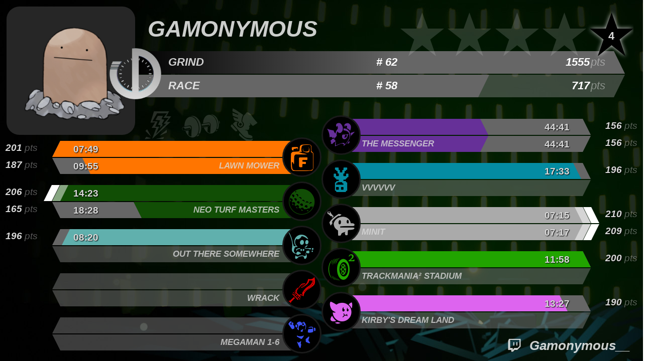

--- FILE ---
content_type: text/html; charset=UTF-8
request_url: https://www.ultimedecathlon.com/en/runners/Gamonymous__/card/s7
body_size: 2753
content:
<!DOCTYPE html>
<html>
    <head>
        <meta charset="UTF-8" />
        <title>Gamonymous sheet - Ultime Décathlon</title>
                      <link rel="stylesheet" href="/bundles/udsite/generated-sources/css/ud7.css?20221124" />
          <link rel="stylesheet" href="/bundles/udsite/glyphes/ud-global/css/ud-global.css?20221124" type="text/css" media="all"/>
        
    <link rel="stylesheet" href="/bundles/udsite/glyphes/ud-games/css/ud-games.css?20221124" type="text/css" media="all"/>
    <style type="text/css">
                    .game-result.the-messenger-grind .game-ud-glyph {color:#663098;}
            .game-result.the-messenger-grind .game-jauge .jauge-score {background-color: #663098 !important;}
            .game-result.the-messenger-grind .game-category .jauge-score::after {border-bottom-color: #663098 !important; border-top-color: #663098 !important;}
                    .game-result.lawn-mower-grind .game-ud-glyph {color:#ff7500;}
            .game-result.lawn-mower-grind .game-jauge .jauge-score {background-color: #ff7500 !important;}
            .game-result.lawn-mower-grind .game-category .jauge-score::after {border-bottom-color: #ff7500 !important; border-top-color: #ff7500 !important;}
                    .game-result.vvvvvv-grind .game-ud-glyph {color:#048ca2;}
            .game-result.vvvvvv-grind .game-jauge .jauge-score {background-color: #048ca2 !important;}
            .game-result.vvvvvv-grind .game-category .jauge-score::after {border-bottom-color: #048ca2 !important; border-top-color: #048ca2 !important;}
                    .game-result.neo-turf-masters-grind .game-ud-glyph {color:#114e05;}
            .game-result.neo-turf-masters-grind .game-jauge .jauge-score {background-color: #114e05 !important;}
            .game-result.neo-turf-masters-grind .game-category .jauge-score::after {border-bottom-color: #114e05 !important; border-top-color: #114e05 !important;}
                    .game-result.minit-grind .game-ud-glyph {color:#aaaaaa;}
            .game-result.minit-grind .game-jauge .jauge-score {background-color: #aaaaaa !important;}
            .game-result.minit-grind .game-category .jauge-score::after {border-bottom-color: #aaaaaa !important; border-top-color: #aaaaaa !important;}
                    .game-result.out-there-somewhere-grind .game-ud-glyph {color:#60b0ad;}
            .game-result.out-there-somewhere-grind .game-jauge .jauge-score {background-color: #60b0ad !important;}
            .game-result.out-there-somewhere-grind .game-category .jauge-score::after {border-bottom-color: #60b0ad !important; border-top-color: #60b0ad !important;}
                    .game-result.trackmania2-stadium-grind .game-ud-glyph {color:#21a400;}
            .game-result.trackmania2-stadium-grind .game-jauge .jauge-score {background-color: #21a400 !important;}
            .game-result.trackmania2-stadium-grind .game-category .jauge-score::after {border-bottom-color: #21a400 !important; border-top-color: #21a400 !important;}
                    .game-result.wrack-grind .game-ud-glyph {color:#db0000;}
            .game-result.wrack-grind .game-jauge .jauge-score {background-color: #db0000 !important;}
            .game-result.wrack-grind .game-category .jauge-score::after {border-bottom-color: #db0000 !important; border-top-color: #db0000 !important;}
                    .game-result.kirbys-dream-land-grind .game-ud-glyph {color:#dd64ef;}
            .game-result.kirbys-dream-land-grind .game-jauge .jauge-score {background-color: #dd64ef !important;}
            .game-result.kirbys-dream-land-grind .game-category .jauge-score::after {border-bottom-color: #dd64ef !important; border-top-color: #dd64ef !important;}
                    .game-result.megaman-1-6-grind .game-ud-glyph {color:#3d53f8;}
            .game-result.megaman-1-6-grind .game-jauge .jauge-score {background-color: #3d53f8 !important;}
            .game-result.megaman-1-6-grind .game-category .jauge-score::after {border-bottom-color: #3d53f8 !important; border-top-color: #3d53f8 !important;}
            </style>
        <link rel="icon" type="image/svg" href="/favicon.svg?20221124" />
    </head>

    <body class="card season-7-wrapper">
    
    
                <div class="card-wrapper card-v1">
            <div class="card-head">
                <img class="avatar" src="/images/users/avatars/2692.png?20221124" alt="avatar" />
                <div class="head-wrapper">
                    <h2 class="pseudo">Gamonymous</h2>
                    <div class="results">
                        <div class="game-result">
                            <div class="game-category grind">
                                <div class="game-jauge">
                                    <span class="jauge-bg bg-empty game-arrow"></span>
                                    <span class="jauge-bg  game-arrow" style="width: 155.5%;"></span>
                                    <span class="jauge-score  game-arrow" style="width: 55.5%;"></span>
                                    <span class="category-results">
                                        <span class="category-name">grind</span>
                                                                                    <span class="category-rank "># 62</span>
                                            <span class="category-score">1555<span class="score-label"> pts</span></span>
                                                                            </span>
                                </div>
                            </div>
                            <div class="game-category race">
                                <div class="game-jauge">
                                    <span class="jauge-bg bg-empty game-arrow"></span>
                                    <span class="jauge-bg   game-arrow" style="width: 71.7%;"></span>
                                    <span class="jauge-score" style="width: -28.3%;"></span>
                                    <span class="category-results">
                                        <span class="category-name">race</span>
                                                                                    <span class="category-rank "># 58</span>
                                            <span class="category-score">717<span class="score-label">  pts</span></span>
                                                                            </span>
                                </div>
                            </div>
                        </div>
                    </div><!-- .results -->
                    <div class="badges stars">
                            <div class="achievement bstar empty">
        <i class="glyph-global-star" aria-label="star.empty"></i>
    </div>
    <div class="achievement bstar empty">
        <i class="glyph-global-star" aria-label="star.empty"></i>
    </div>
    <div class="achievement bstar empty">
        <i class="glyph-global-star" aria-label="star.empty"></i>
    </div>
    <div class="achievement bstar empty">
        <i class="glyph-global-star" aria-label="star.empty"></i>
    </div>
    <div class="achievement bstar rs">
        <i class="glyph-global-star" aria-label="Black star"></i>
                    <span class="star-nb">4</span>
            </div>

                    </div>
                </div><!-- head-wrapper -->
                <img class="ud-logo" src="/bundles/udsite/images/s7/logo-ud-light.webp?20221124" alt="" />
                <div class="badges achievements">
                                <div class="achievement decathlon empty" title="DECATHLON - X points | WHITE : 180 pts | BRONZE : 200 pts | SILVER : 203 pts | GOLD : 206 pts">
            <i class="glyph-global-achievements-lightning"></i>
        </div>
            <div class="achievement grind empty" title="GRIND - 10 games to X points | WHITE : 180 pts | BRONZE : 200 pts | SILVER : 203 pts | GOLD : 206 pts">
            <i class="glyph-global-achievements-dumbbell"></i>
        </div>
            <div class="achievement race empty" title="RACE - 10 games to X points | WHITE : 180 pts | BRONZE : 200 pts | SILVER : 203 pts | GOLD : 206 pts">
            <i class="glyph-global-achievements-shoe"></i>
        </div>
    
                </div>
            </div><!-- .card-head -->
            <div class="card-score">
                                    <div class="game-result the-messenger-grind">
    <div class="game-category grind">
        <span class="game-time">44:41</span>        <span class="game-score ">156<span class="score-label"> pts</span></span>        <div class="game-jauge">
            <span class="jauge-bg bg-empty game-arrow"></span>
                            <span class="jauge-bg game-arrow" style="width: 100%;"></span>
                                                <span class="jauge-score game-arrow" style="width: 56%;"></span>
                    </div>
    </div>
    <span class="game-ud-glyph glyph-game-the-messenger"></span>
    <span class="game-name">The Messenger</span>
    <div class="game-category race">
        <span class="game-score ">156<span class="score-label">  pts</span></span>        <span class="game-time">44:41</span>        <div class="game-jauge">
            <span class="jauge-bg bg-empty game-arrow"></span>
                            <span class="jauge-bg game-arrow" style="width: 100%;"></span>
                                                <span class="jauge-score game-arrow" style="width: 56%;"></span>
                    </div>
    </div>
</div>
                                    <div class="game-result lawn-mower-grind">
    <div class="game-category grind">
        <span class="game-time">07:49</span>        <span class="game-score ">201<span class="score-label"> pts</span></span>        <div class="game-jauge">
            <span class="jauge-bg bg-empty game-arrow"></span>
                            <span class="jauge-bg game-arrow" style="width: 100%;"></span>
                                                <span class="jauge-score game-arrow" style="width: 101%;"></span>
                    </div>
    </div>
    <span class="game-ud-glyph glyph-game-lawn-mower"></span>
    <span class="game-name">Lawn mower</span>
    <div class="game-category race">
        <span class="game-score ">187<span class="score-label">  pts</span></span>        <span class="game-time">09:55</span>        <div class="game-jauge">
            <span class="jauge-bg bg-empty game-arrow"></span>
                            <span class="jauge-bg game-arrow" style="width: 100%;"></span>
                                                <span class="jauge-score game-arrow" style="width: 87%;"></span>
                    </div>
    </div>
</div>
                                    <div class="game-result vvvvvv-grind">
    <div class="game-category grind">
        <span class="game-time">17:33</span>        <span class="game-score ">196<span class="score-label"> pts</span></span>        <div class="game-jauge">
            <span class="jauge-bg bg-empty game-arrow"></span>
                            <span class="jauge-bg game-arrow" style="width: 100%;"></span>
                                                <span class="jauge-score game-arrow" style="width: 96%;"></span>
                    </div>
    </div>
    <span class="game-ud-glyph glyph-game-vvvvvv"></span>
    <span class="game-name">VVVVVV</span>
    <div class="game-category race">
                        <div class="game-jauge">
            <span class="jauge-bg bg-empty game-arrow"></span>
                            <span class="jauge-bg game-arrow" style="width: 0%;"></span>
                    </div>
    </div>
</div>
                                    <div class="game-result neo-turf-masters-grind">
    <div class="game-category grind">
        <span class="game-time">14:23</span>        <span class="game-score ">206<span class="score-label"> pts</span></span>        <div class="game-jauge">
            <span class="jauge-bg bg-empty game-arrow"></span>
                            <span class="jauge-bg game-arrow" style="width: 100%;"></span>
                                    <span class="game-arrow extra"></span>
                                                    <span class="game-arrow extra double"></span>
                                <span class="jauge-score game-arrow" style="width: 106%;"></span>
                    </div>
    </div>
    <span class="game-ud-glyph glyph-game-neo-turf-masters"></span>
    <span class="game-name">Neo Turf Masters</span>
    <div class="game-category race">
        <span class="game-score ">165<span class="score-label">  pts</span></span>        <span class="game-time">18:28</span>        <div class="game-jauge">
            <span class="jauge-bg bg-empty game-arrow"></span>
                            <span class="jauge-bg game-arrow" style="width: 100%;"></span>
                                                <span class="jauge-score game-arrow" style="width: 65%;"></span>
                    </div>
    </div>
</div>
                                    <div class="game-result minit-grind">
    <div class="game-category grind">
        <span class="game-time">07:15</span>        <span class="game-score ">210<span class="score-label"> pts</span></span>        <div class="game-jauge">
            <span class="jauge-bg bg-empty game-arrow"></span>
                            <span class="jauge-bg game-arrow" style="width: 100%;"></span>
                                    <span class="game-arrow extra"></span>
                                                    <span class="game-arrow extra double"></span>
                                <span class="jauge-score game-arrow" style="width: 110%;"></span>
                    </div>
    </div>
    <span class="game-ud-glyph glyph-game-minit"></span>
    <span class="game-name">Minit</span>
    <div class="game-category race">
        <span class="game-score ">209<span class="score-label">  pts</span></span>        <span class="game-time">07:17</span>        <div class="game-jauge">
            <span class="jauge-bg bg-empty game-arrow"></span>
                            <span class="jauge-bg game-arrow" style="width: 100%;"></span>
                                    <span class="game-arrow extra"></span>
                                                    <span class="game-arrow extra double"></span>
                                <span class="jauge-score game-arrow" style="width: 109%;"></span>
                    </div>
    </div>
</div>
                                    <div class="game-result out-there-somewhere-grind">
    <div class="game-category grind">
        <span class="game-time">08:20</span>        <span class="game-score ">196<span class="score-label"> pts</span></span>        <div class="game-jauge">
            <span class="jauge-bg bg-empty game-arrow"></span>
                            <span class="jauge-bg game-arrow" style="width: 100%;"></span>
                                                <span class="jauge-score game-arrow" style="width: 96%;"></span>
                    </div>
    </div>
    <span class="game-ud-glyph glyph-game-out-there-somewhere"></span>
    <span class="game-name">Out There Somewhere</span>
    <div class="game-category race">
                        <div class="game-jauge">
            <span class="jauge-bg bg-empty game-arrow"></span>
                            <span class="jauge-bg game-arrow" style="width: 0%;"></span>
                    </div>
    </div>
</div>
                                    <div class="game-result trackmania2-stadium-grind">
    <div class="game-category grind">
        <span class="game-time">11:58</span>        <span class="game-score ">200<span class="score-label"> pts</span></span>        <div class="game-jauge">
            <span class="jauge-bg bg-empty game-arrow"></span>
                            <span class="jauge-bg game-arrow" style="width: 100%;"></span>
                                                <span class="jauge-score game-arrow" style="width: 100%;"></span>
                    </div>
    </div>
    <span class="game-ud-glyph glyph-game-trackmania-2"></span>
    <span class="game-name">Trackmania² Stadium</span>
    <div class="game-category race">
                        <div class="game-jauge">
            <span class="jauge-bg bg-empty game-arrow"></span>
                            <span class="jauge-bg game-arrow" style="width: 0%;"></span>
                    </div>
    </div>
</div>
                                    <div class="game-result wrack-grind">
    <div class="game-category grind">
                        <div class="game-jauge">
            <span class="jauge-bg bg-empty game-arrow"></span>
                            <span class="jauge-bg game-arrow" style="width: 0%;"></span>
                    </div>
    </div>
    <span class="game-ud-glyph glyph-game-wrack"></span>
    <span class="game-name">Wrack</span>
    <div class="game-category race">
                        <div class="game-jauge">
            <span class="jauge-bg bg-empty game-arrow"></span>
                            <span class="jauge-bg game-arrow" style="width: 0%;"></span>
                    </div>
    </div>
</div>
                                    <div class="game-result kirbys-dream-land-grind">
    <div class="game-category grind">
        <span class="game-time">13:27</span>        <span class="game-score ">190<span class="score-label"> pts</span></span>        <div class="game-jauge">
            <span class="jauge-bg bg-empty game-arrow"></span>
                            <span class="jauge-bg game-arrow" style="width: 100%;"></span>
                                                <span class="jauge-score game-arrow" style="width: 90%;"></span>
                    </div>
    </div>
    <span class="game-ud-glyph glyph-game-kirby"></span>
    <span class="game-name">Kirby&#039;s Dream Land</span>
    <div class="game-category race">
                        <div class="game-jauge">
            <span class="jauge-bg bg-empty game-arrow"></span>
                            <span class="jauge-bg game-arrow" style="width: 0%;"></span>
                    </div>
    </div>
</div>
                                    <div class="game-result megaman-1-6-grind">
    <div class="game-category grind">
                        <div class="game-jauge">
            <span class="jauge-bg bg-empty game-arrow"></span>
                            <span class="jauge-bg game-arrow" style="width: 0%;"></span>
                    </div>
    </div>
    <span class="game-ud-glyph glyph-game-megaman"></span>
    <span class="game-name">Megaman 1-6</span>
    <div class="game-category race">
                        <div class="game-jauge">
            <span class="jauge-bg bg-empty game-arrow"></span>
                            <span class="jauge-bg game-arrow" style="width: 0%;"></span>
                    </div>
    </div>
</div>
                            </div><!-- .card-score -->
            <div class="card-footer">
                    <a class="social-link" href="http://twitch.tv/Gamonymous__"><i class="social-logo glyph-global-twitch" aria-label="logo twitch"></i>Gamonymous__</a>
            </div>

            <div class="prev-next-card">
                        <a class="arrow arrow-nav prev-arrow" href="/en/runners/Kaijuu11/card/s7"
        title="Global leaderboard: Kaijuu"></a>
        <a class="arrow arrow-nav next-arrow" href="/en/runners/Zigouigoui_CV/card/s7"
        title="Global leaderboard: Zigouigoui"></a>
            </div>
        </div><!-- .card-wrapper" -->
    


          </div>                          <div class="bg"></div>
                          <script type="text/javascript" src="/bundles/udsite/js/jquery/2.2.1/jquery.min.js?20221124"></script>
                    </body>
</html>
 

--- FILE ---
content_type: text/css
request_url: https://www.ultimedecathlon.com/bundles/udsite/generated-sources/css/ud7.css?20221124
body_size: 80440
content:
@font-face{font-family:'RobotoSlab';src:local("RobotoSlab"),local("Roboto-Slab"),local("Roboto Slab"),url("/bundles/udsite/fonts/robotoslab-regular-webfont.ttf")}@font-face{font-family:'Belgrad';src:local("Belgrad"),url("/bundles/udsite/fonts/Belgrad.ttf")}@font-face{font-family:'Motorwerk';src:local("Motorwerk oblique"),url("/bundles/udsite/fonts/MotorwerkOblique.ttf")}.alert{width:50%;margin:0 auto;padding:20px;border:solid 3px #404040;border-radius:7px;color:#404040;background:linear-gradient(to bottom, #fcf8e3 0%,#f8efc0 100%);font-weight:bold;z-index:100;position:relative;text-shadow:0 1px 0 rgba(255,255,255,0.2);box-shadow:inset 0 1px 0 rgba(255,255,255,0.25),0 1px 2px rgba(0,0,0,0.05)}.alert+.content{padding-top:1vw}.alert+.content.with-nav2{padding-top:1vw}#nav1+#nav2+.alert,#nav1+#nav2+.season-nav+.alert{margin-top:9vw}#nav1+.season-nav .alert{margin-top:6vw}#nav1+.alert{margin-top:6vw}form div ul{float:left;width:100%;margin:5px 0;background:linear-gradient(to bottom, #fcf8e3 0%,#f8efc0 100%);padding:20px;border:solid 3px #404040;border-radius:5px;color:#404040}.alert-success{background-image:linear-gradient(to bottom, #dff0d8 0%,#c8e5bc 100%);background-repeat:repeat-x;border-color:#b2dba1}.alert-info,.alert-notice{background-image:linear-gradient(to bottom, #d9edf7 0%,#b9def0 100%);background-repeat:repeat-x;border-color:#9acfea}.alert-warning{background-image:linear-gradient(to bottom, #fcf8e3 0%,#f8efc0 100%);background-repeat:repeat-x;border-color:#f5e79e}.alert-danger{background-image:linear-gradient(to bottom, #f2dede 0%,#e7c3c3 100%);background-repeat:repeat-x;border-color:#dca7a7}.bg{position:fixed;bottom:0;left:0;width:100%;height:100%;background:radial-gradient(75vw 100vh at 50vw -15vh, #1f8433,#000000) #000;background-size:cover;z-index:0}#bg_green{position:fixed;bottom:0;left:0;width:100%;height:100%;background-color:lime;z-index:0}#bg_transparent{position:fixed;bottom:0;left:0;width:100%;height:100%;background-color:transparent;z-index:0}.rk1.achievement,.rk1.lstar,.rk1.trophy,.rk1.star,.gold.achievement,.gold.lstar,.gold.trophy,.gold.star{color:#faac00}.rk2.achievement,.rk2.lstar,.rk2.trophy,.rk2.star,.silver.achievement,.silver.lstar,.silver.trophy,.silver.star{color:#a8a8a8}.rk3.achievement,.rk3.lstar,.rk3.trophy,.rk3.star,.bronze.achievement,.bronze.lstar,.bronze.trophy,.bronze.star{color:#ce6100}.ps.achievement,.ps.lstar,.ps.trophy,.ps.star,.white.achievement,.white.lstar,.white.trophy,.white.star{color:#fff}.rs.achievement,.rs.lstar,.rs.trophy,.rs.star,.dark.achievement,.dark.lstar,.dark.trophy,.dark.star{color:#000;text-shadow:0 0 0.1em #d9d9d9}.empty.achievement,.empty.lstar,.empty.trophy,.empty.star{text-shadow:unset;opacity:.2}.achievement:before,.lstar:before,.trophy:before,.star:before,[class^="glyph-global-"].achievement:before,[class^="glyph-global-"].lstar:before,[class^="glyph-global-"].trophy:before,[class^="glyph-global-"].star:before,[class*=" glyph-global-"].achievement:before,[class*=" glyph-global-"].lstar:before,[class*=" glyph-global-"].trophy:before,[class*=" glyph-global-"].star:before{margin-right:0;margin-left:0}.achievement{display:inline-block;position:relative;color:rgba(255,255,255,0.75);font-size:3em}.achievement i::before{margin-left:0;margin-right:0}.lstar{display:inline-block;font-size:30px}.bstar{font-size:3.33333em}.bstar .star-nb{position:absolute;top:0.15em;display:flex;justify-content:center;align-items:center;width:100%;height:100%;font-size:.25em;font-weight:bold;color:#d9d9d9;font-family:arial;text-shadow:1px 1px 1px black}.bstar.ps .star-nb{color:black;text-shadow:none}table.runner-stars-list{border-collapse:separate;border-spacing:0 10px}table.runner-stars-list td{background-color:#404040;font-size:1.2em;color:#d9d9d9;text-align:left}table.runner-stars-list td.runner-stars-rank{width:50px;text-align:center;text-shadow:1px 1px 3px #000}table.runner-stars-list td.runner-stars-name{max-width:400px;color:#d9d9d9;text-shadow:1px 1px 3px #000;white-space:nowrap;overflow:hidden;text-overflow:ellipsis}table.runner-stars-list td.runner-stars-score{text-shadow:1px 1px 3px #000}table.runner-stars-list td.runner-stars-card-link{padding:5px;text-align:center}.card-wrapper{width:100vw;box-sizing:border-box;height:calc((9/16) * 100vw)}.card-v1 .card-head{position:relative;height:20vw;padding:1vw;color:#30cf4f;z-index:1}.card-v1 .card-head .avatar{float:left;width:20vw;height:20vw;box-sizing:border-box;background-color:#262626;padding:0.5vw;border-radius:2vw}.card-v1 .card-head .head-wrapper .pseudo{float:left;max-width:60vw;line-height:6vw;margin:.5vw 0;padding:0 2vw;color:rgba(255,255,255,0.8);font-family:arial;font-size:3.5vw;font-weight:bold;font-style:italic}.card-v1 .card-head .head-wrapper .results{position:absolute;top:8vw;left:14.8vw;width:74.5vw;font-size:1.75vw}.card-v1 .card-head .head-wrapper .results .game-result .game-category{width:100%;padding-right:0}.card-v1 .card-head .head-wrapper .results .game-result .game-category .game-jauge .jauge-score{background:linear-gradient(90deg, #000000,rgba(0,0,0,0)) #666;white-space:nowrap}.card-v1 .card-head .head-wrapper .results .game-result .game-category .game-jauge .category-results{position:absolute;width:100%;z-index:1}.card-v1 .card-head .head-wrapper .results .game-result .game-category .game-jauge .category-results span{display:inline-block;width:30%;line-height:2em;color:white;font-family:arial;font-style:italic;font-weight:bold}.card-v1 .card-head .head-wrapper .results .game-result .game-category .game-jauge .category-results span.category-name{margin-left:3em;opacity:.8;text-transform:uppercase}.card-v1 .card-head .head-wrapper .results .game-result .game-category .game-jauge .category-results span.category-rank{text-align:center}.card-v1 .card-head .head-wrapper .results .game-result .game-category .game-jauge .category-results span.category-score{text-align:right}.card-v1 .card-head .head-wrapper .results .game-result .game-category .game-jauge .category-results span.category-score .score-label{width:initial;min-width:initial;margin-left:.1em;opacity:.4;font-weight:normal}.card-v1 .card-head .head-wrapper .results .game-result .game-category:first-child .game-arrow::after{border-bottom-color:#666}.card-v1 .card-head .head-wrapper .results .game-result .game-category:first-child .game-arrow.jauge-bg::after{border-bottom-color:#666}.card-v1 .card-head .head-wrapper .results .game-result .game-category:first-child .game-arrow.jauge-bg.bg-empty::after{border-bottom-color:rgba(150,150,150,0.4)}.card-v1 .card-head .head-wrapper .results .game-result .game-category:last-child .game-arrow::after{border-top-color:#666}.card-v1 .card-head .head-wrapper .results .game-result .game-category:last-child .game-arrow.jauge-bg::after{border-top-color:#666}.card-v1 .card-head .head-wrapper .results .game-result .game-category:last-child .game-arrow.jauge-bg.bg-empty::after{border-top-color:rgba(150,150,150,0.4)}.card-v1 .card-head .badges{position:absolute;color:#30cf4f;font-size:1.4em;overflow:hidden}.card-v1 .card-head .badges.stars{top:1.5vw;right:1.5vw}.card-v1 .card-head .badges.achievements{top:16vw;left:21.5vw}.card-v1 .card-head .ud-logo{position:absolute;top:7.5vw;left:17.05vw;width:8vw;height:8vw;z-index:10}.card-v1 .card-score{position:relative;z-index:1;margin:-3.5vw 0 -4vw 0}.card-v1 .card-score .game-result{position:relative;width:50%;height:5em;margin-top:-2.25em;font-size:1.25vw}.card-v1 .card-score .game-result .game-category.disabled{opacity:0.5}.card-v1 .card-footer{z-index:1;position:absolute;top:51.75vw;right:0}.card-v1 .card-footer .social-link{margin:1vw 2vw;font-size:2vw;float:right;opacity:.8;color:white;font-weight:bold;font-style:italic}.card-v1 .card-footer .social-link .social-logo{margin-right:1vw}.card-v1 .card .bg{background:radial-gradient(75vw 100vh at 50vw -15vh, #262626,#000000) #000;background:url("/bundles/udsite/images/s7/bg-card.png") #000 no-repeat;background-size:cover;border:solid 3px #000;box-sizing:border-box}.card-v2 .card-head{position:relative;height:20vw;padding:1vw;color:#30cf4f;z-index:1}.card-v2 .card-head .avatar{float:left;width:20vw;height:20vw;box-sizing:border-box;background-color:#262626;padding:0.5vw;border-radius:2vw}.card-v2 .card-head .head-wrapper .pseudo{float:left;max-width:60vw;line-height:6vw;margin:.5vw 0;padding:0 2vw;color:rgba(255,255,255,0.8);font-family:arial;font-size:3.5vw;font-weight:bold;font-style:italic}.card-v2 .card-head .head-wrapper .results{position:absolute;top:8vw;left:14.8vw;width:74.5vw;font-size:1.75vw}.card-v2 .card-head .head-wrapper .results .game-result .game-category{width:100%;padding-right:0}.card-v2 .card-head .head-wrapper .results .game-result .game-category .game-jauge .jauge-score{background:linear-gradient(90deg, #000000,rgba(0,0,0,0)) #666;white-space:nowrap}.card-v2 .card-head .head-wrapper .results .game-result .game-category .game-jauge .category-results{position:absolute;width:100%;z-index:1}.card-v2 .card-head .head-wrapper .results .game-result .game-category .game-jauge .category-results span{display:inline-block;width:30%;line-height:2em;color:white;font-family:arial;font-style:italic;font-weight:bold}.card-v2 .card-head .head-wrapper .results .game-result .game-category .game-jauge .category-results span.category-name{margin-left:3em;opacity:.8;text-transform:uppercase}.card-v2 .card-head .head-wrapper .results .game-result .game-category .game-jauge .category-results span.category-rank{text-align:center}.card-v2 .card-head .head-wrapper .results .game-result .game-category .game-jauge .category-results span.category-score{text-align:right}.card-v2 .card-head .head-wrapper .results .game-result .game-category .game-jauge .category-results span.category-score .score-label{width:initial;min-width:initial;margin-left:.1em;opacity:.4;font-weight:normal}.card-v2 .card-head .head-wrapper .results .game-result .game-category:first-child .game-arrow::after{border-bottom-color:#666}.card-v2 .card-head .head-wrapper .results .game-result .game-category:first-child .game-arrow.jauge-bg::after{border-bottom-color:#666}.card-v2 .card-head .head-wrapper .results .game-result .game-category:first-child .game-arrow.jauge-bg.bg-empty::after{border-bottom-color:rgba(150,150,150,0.4)}.card-v2 .card-head .head-wrapper .results .game-result .game-category:last-child .game-arrow::after{border-top-color:#666}.card-v2 .card-head .head-wrapper .results .game-result .game-category:last-child .game-arrow.jauge-bg::after{border-top-color:#666}.card-v2 .card-head .head-wrapper .results .game-result .game-category:last-child .game-arrow.jauge-bg.bg-empty::after{border-top-color:rgba(150,150,150,0.4)}.card-v2 .card-head .badges{position:absolute;color:#30cf4f;font-size:1.4em;overflow:hidden}.card-v2 .card-head .badges.stars{top:1.5vw;right:1.5vw}.card-v2 .card-head .badges.achievements{top:16vw;left:21.5vw}.card-v2 .card-head .ud-logo{position:absolute;top:7.5vw;left:17.05vw;width:8vw;height:8vw;z-index:10}.card-v2 .card-score{position:relative;z-index:1;margin:-3.5vw 0 -4vw 0}.card-v2 .card-score .game-result{position:relative;width:50%;height:5em;margin-top:-2.25em;font-size:1.25vw}.card-v2 .card-score .game-result .game-category.disabled{opacity:0.5}.card-v2 .card-footer{z-index:1;position:absolute;top:51.75vw;right:0}.card-v2 .card-footer .social-link{margin:1vw 2vw;font-size:2vw;float:right;opacity:.8;color:white;font-weight:bold;font-style:italic}.card-v2 .card-footer .social-link .social-logo{margin-right:1vw}.card-v2 .card .bg{background:radial-gradient(75vw 100vh at 50vw -15vh, #262626,#000000) #000;background:url("/bundles/udsite/images/s7/bg-card.png") #000 no-repeat;background-size:cover;border:solid 3px #000;box-sizing:border-box}.card-v3{font-size:1vw;padding:3em}.card-v3 .card-head{position:relative;height:11em;z-index:1;font-family:RobotoSlab}.card-v3 .card-head .stars{position:absolute;right:0}.card-v3 .card-head .stars .star-nb{top:.35em}.card-v3 .card-head .avatar{position:absolute;top:0;left:0;width:9em;height:9em;padding:.5em;background-color:#262626}.card-v3 .card-head .avatar img{width:9em;height:9em}.card-v3 .card-head .head-wrapper{position:absolute;top:5em;left:10em;width:calc(100% - 10em);height:5em;color:#30cf4f;background-color:#262626}.card-v3 .card-head .ud-logo{position:absolute;top:.25em;left:-2.85em;width:6.5em}.card-v3 .card-head h1.pseudo{position:absolute;left:1.5em;width:14em;overflow:hidden;text-overflow:ellipsis;white-space:nowrap;color:#30cf4f;text-align:left;font-size:3.5em;line-height:1.45em;text-shadow:0.05em 0.05em 0.1em #000}.card-v3 .card-head .achievements{position:absolute;left:9em;font-size:1.25em}.card-v3 .card-head .season-result{position:absolute;top:0;right:1em;font-size:2.5em;line-height:2em}.card-v3 .card-head .season-result .glyph-global-trophy{text-shadow:0.05em 0.05em 0.1em #000}.card-v3 .card-head .season-result .glyph-global-trophy.rk-1{color:#faac00}.card-v3 .card-head .season-result .glyph-global-trophy.rk-2{color:#a8a8a8}.card-v3 .card-head .season-result .glyph-global-trophy.rk-3{color:#ce6100}.card-v3 .card-head .season-result .season-score{margin-left:1em}.card-v3 .game-results{display:flex;flex-direction:row;height:25em;margin-top:5em}.card-v3 .game-results .game-jauges{flex:5;display:flex;flex-direction:row;justify-content:space-around;margin-right:2em}.card-v3 .game-results .game-scores{flex:5;display:flex;flex-direction:column;height:28em;margin-top:-1em;text-shadow:0.1em 0.1em 0.2em #000}.card-v3 .game-results .game-scores .game-score{position:relative;display:flex;flex-direction:row;height:1.5em;line-height:1.5em;font-size:1.65em;font-family:RobotoSlab;text-transform:uppercase;margin:0 .5em .275em .5em;opacity:.9;box-sizing:border-box;z-index:1}.card-v3 .game-results .game-scores .game-score .game-ud-glyph{position:absolute;top:0;width:1.5em;height:100%;overflow:hidden;font-size:2.5em;color:#fff;opacity:.7;text-shadow:none}.card-v3 .game-results .game-scores .game-score .game-ud-glyph::before{position:absolute;top:-.225em;left:-.15em;transform:rotate(-15deg)}.card-v3 .game-results .game-scores .game-score .glyph-global-trophy{position:absolute;left:2.5em}.card-v3 .game-results .game-scores .game-score .glyph-global-trophy.rk1{color:#faac00}.card-v3 .game-results .game-scores .game-score .glyph-global-trophy.rk2{color:#a8a8a8}.card-v3 .game-results .game-scores .game-score .glyph-global-trophy.rk3{color:#ce6100}.card-v3 .game-results .game-scores .game-score .game-name{line-height:1.75em;width:65%;margin-left:4em;font-family:Belgrad;white-space:nowrap;overflow:hidden;text-overflow:ellipsis}.card-v3 .game-results .game-scores .game-score .game-time{width:20%}.card-v3 .game-results .game-scores .game-score .game-points{width:15%;text-align:right;margin-right:.2em}.card-v3 .game-results .game-scores .game-score.no-score .game-time,.card-v3 .game-results .game-scores .game-score.no-score .game-points{text-shadow:none;opacity:.7}.card-v3 .game-results .game-scores .game-score::before{content:"";position:absolute;top:0;left:-.5em;height:1.5em;width:.5em;border-bottom:solid 1.5em #404040;border-left:solid .5em transparent;box-sizing:border-box}.card-v3 .game-results .game-scores .game-score::after{content:"";position:absolute;top:0;right:-.5em;height:1.5em;width:.5em;border-top:solid 1.5em #404040;border-right:solid .5em transparent;box-sizing:border-box}.card-v3 .card-footer{position:absolute;top:48em;display:flex;flex-direction:row;align-items:center;width:calc(100% - 6em);padding:1em;border-bottom:solid 0.5em #262626;text-shadow:0.1em 0.1em 0.2em #000;box-sizing:border-box;z-index:1}.card-v3 .card-footer .social-link{margin-right:2em;font-size:2.5em;font-family:RobotoSlab;z-index:1}.card-v3 .card-footer .social-link i.social-logo{display:inline-block;vertical-align:middle;font-size:2.5vw;color:#30cf4f;line-height:2.5vw;margin-right:.2em}.card-v3 .card-footer .social-link i.social-logo:before{margin-right:0;margin-left:0}.card-v3 .card-footer .social-link .social-id{display:inline-block;vertical-align:middle;margin-left:2vw;font-size:2vw;font-family:RobotoSlab;text-transform:uppercase;margin-bottom:0}.card-v3 .card-footer .social-link .social-id a{color:#30cf4f !important}.content{position:relative;width:100%;padding:6vw 80px 1vw 80px;box-sizing:border-box;z-index:2}.content.with-nav2{padding-top:9vw}.content.with-game-sel{padding-top:17vw}.hflex{display:flex;justify-content:space-between}.hflex .left-col{width:24.25%;padding-right:0.75vw;box-sizing:border-box}.hflex .right-content{width:75.75%}.hflex .right-content .text-bloc{margin:0 1em 1.5vw 1em}.hflex .left-content{width:70%}.hflex .right-col{width:30%;padding-left:20px;box-sizing:border-box}.cookie-law{position:fixed;top:0;left:0;right:0;padding:5px;z-index:100;background-color:#051508;color:#d6f5dc;font-size:15px;text-align:center}.cookie-law p{padding:0;margin:0;color:inherit;font-size:inherit;width:auto;margin:auto;text-align:left}.cookie-law .button-accept{display:inline;font-size:inherit}form{width:90%;max-width:1000px;margin:0 auto;padding:20px;text-align:left}form input{transition-duration:1s}form label{display:inline-block;width:calc(50% - 10px);margin:5px 10px 5px 0;font-size:1.1em;color:#d9d9d9;text-align:right}form input,form select,form div{margin:5px;padding:3px;font-size:1em}form .required{font-weight:bold}input,select,button{border-radius:3px;padding:2px;font-size:0.8em}form button,.btn,input[type="submit"]{display:block;margin:auto;background-color:#404040;padding:2px 20px;color:#fff;border:solid 1px #666;border-radius:5px;box-shadow:1px 1px 2px #000;text-decoration:none;font-style:normal;font-weight:normal;font-size:14pt;text-align:center;cursor:pointer;transition-duration:1s}form button:active,.btn:active,input[type="submit"]:active{box-shadow:none}form button:hover,.btn:hover,input[type="submit"]:hover{background-color:#333;transition-duration:1s}.btn.center{width:260px;margin:10px auto}.btn.reset-passwd{width:260px}form[name="season_leave"]{width:90%;margin:50px auto;padding:20px}#season_leave_comment{vertical-align:middle;width:350px;height:150px;font-size:0.9em}#submitting_save,#add_pb,#tournament_join_save,#tournament_leave_save,#season_leave_save{display:block;width:150px;margin:50px auto}.button-modify-pb:hover{background-color:#ccc}form[name="tournament_join"],form[name="tournament_leave"]{max-width:1000px;width:90%;margin:auto}form[name="submitting"]{width:auto;max-width:1250px;padding:0}#login_form input[type="checkbox"]{margin-left:calc(50% - 30px);vertical-align:bottom}#login_form label[for="remember_me"]{text-align:left;margin-left:10px;width:45%}#pb_submitting th:nth-child(3),#pb_submitting th:nth-child(4),#pb_submitting th:nth-child(6),#pb_submitting td:nth-child(3),#pb_submitting td:nth-child(4),#pb_submitting td:nth-child(6){display:none}.content-header-shell{position:fixed;top:0;height:17vw;padding:7vw 80px 0 80px;box-sizing:border-box;z-index:10}.content-header-shell #content-header{display:flex;justify-content:space-between;height:10vw}.content-header-shell #content-header #header-left{width:calc(25% - 1vw)}.content-header-shell #content-header #header-left .ep-selector-border{position:relative;top:0.5vw;border-top:solid 1vw #404040;border-right:solid 0.4vw transparent}.content-header-shell #content-header #header-right{width:75%;position:relative}.content-header-shell #content-header #header-right .game-selector-border{position:relative;top:0.5vw;left:-0.6vw;width:calc(100% + .6vw);height:1vw;box-sizing:border-box;border-bottom:solid 1vw #404040;border-left:solid 0.4vw transparent}#global-selectors{position:relative;display:flex;flex-direction:column;width:100%;height:8vw}#global-selectors #full-selector{width:calc(100% + 1.5vw);height:5vw;margin-bottom:0.5vw;background-color:#404040;color:#fff}#global-selectors #full-selector span{display:block;font-size:1.5vw}#global-selectors #full-selector span span:last-child{display:block;font-size:1.1vw}#global-selectors #full-selector::after{content:"";position:relative;right:calc(-2vw + 1px);display:block;border-top:solid 5vw #404040;border-right:solid 2vw transparent;transition-duration:0.3s}#global-selectors #full-selector.sel{background-color:#333}#global-selectors #full-selector.sel::after{border-top-color:#333}#global-selectors #ep-selectors{display:flex;justify-content:stretch;width:calc(100% + .25vw)}#global-selectors #ep-selectors .ep-selector{position:relative;width:100%;height:2.5vw;background-color:#404040;font-size:1.1vw}#global-selectors #ep-selectors .ep-selector a{color:#fff}#global-selectors #ep-selectors .ep-selector:nth-child(n+2){margin-left:0.5vw}#global-selectors #ep-selectors .ep-selector:last-child>a::after{content:"";position:absolute;right:calc(-1vw + 1px);display:block;border-top:solid 2.5vw #404040;border-right:solid 1vw transparent;transition-duration:0.3s}#global-selectors #ep-selectors .ep-selector:last-child>a.sel::after{border-top-color:#262626}#global-selectors span{margin:auto;text-align:center}#game-selectors{position:relative;left:1.5vw;display:flex;flex-direction:column;width:calc(100% - 1.5vw);height:8vw}#game-selectors .game-selectors-list{display:flex;width:97%}#game-selectors .game-selectors-list#game-list-1{padding-left:1.75vw}#game-selectors .game-selectors-list#game-list-2{margin-top:0.5vw;width:97%}#game-selectors .game-selectors-list .li-gm{position:relative;width:20%;height:3.75vw;transition-duration:0.3s;margin-right:2vw;background-color:#404040;background-position:110% -1vw;background-repeat:no-repeat;background-size:6vw;background-blend-mode:soft-light;font-size:1.1vw}#game-selectors .game-selectors-list .li-gm::before{content:"";position:absolute;top:0;left:-1.5vw;display:block;width:1.5vw;height:3.75vw;box-sizing:border-box;border-bottom:solid 3.75vw #404040;border-left:solid 1.5vw transparent;transition-duration:0.3s}#game-selectors .game-selectors-list .li-gm::after{content:"";display:block;position:absolute;top:0;right:-1.5vw;width:1.5vw;height:3.75vw;box-sizing:border-box;border-top:solid 3.75vw #404040;border-right:solid 1.5vw transparent;transition-duration:0.3s}#game-selectors .game-selectors-list .li-gm.sel::before{border-bottom-color:#333}#game-selectors .game-selectors-list .li-gm.sel::after{border-top-color:#333}#game-selectors .game-selectors-list .li-gm a{color:#fff}#game-selectors .game-selectors-list .li-gm.big-game-selector{width:94%;height:8vw;font-size:5vw}#game-selectors .game-selectors-list .li-gm.big-game-selector::after{width:3.2vw;height:8vw;right:-3.2vw;border-top-width:8vw;border-right-width:3.2vw}#game-selectors .game-selectors-list .li-gm.big-game-selector::before{width:3.2vw;height:8vw;left:-3.2vw;border-bottom-width:8vw;border-left-width:3.2vw}#game-selectors .game-selectors-list .li-gm.big-game-selector .game-ud-glyph{right:.95vw;width:10vw;height:8vw;font-size:10vw}.li-gm a,#full-selector,.ep-selector a{position:relative;display:flex;align-items:center;width:100%;height:100%;font-family:RobotoSlab;text-transform:uppercase;text-shadow:1px 1px 2px #000;transition-duration:0.3s}#multi-selector{position:absolute;top:0;right:0;width:0;background-color:#404040}#multi-selector i{position:relative;bottom:5vw;right:2.25vw;color:#eafaed;font-size:1.7vw;line-height:8vw}#multi-selector::before{content:"";position:relative;top:0;right:3.2vw;display:block;border-bottom:solid 8vw #404040;border-left:solid 3.2vw transparent}#multi-selector.sel::before{border-bottom:solid 8vw #333}.card-v1 .game-result .game-category{position:absolute;width:calc(100% - 3em - 8em)}.card-v1 .game-result .game-category:last-child{top:calc(2em + 2px)}.card-v1 .game-result .game-time{position:absolute;text-shadow:0.05em 0.05em 0.1em #000;font-weight:bold;font-size:1.2em;line-height:1.75em;z-index:1}.card-v1 .game-result .game-score{position:absolute;line-height:1.5em;font-size:1.2em;font-style:italic;font-weight:bold;border-radius:.5em;text-shadow:0.05em 0.05em 0.1em #000}.card-v1 .game-result .game-score .score-label{font-weight:initial;opacity:.4}.card-v1 .game-result .game-score.game-position-1,.card-v1 .game-result .game-score.game-position-2,.card-v1 .game-result .game-score.game-position-3{border-bottom:solid .1em}.card-v1 .game-result div.game-jauge{height:2em;position:relative}.card-v1 .game-result div.game-jauge span.game-arrow.jauge-bg{background-color:#666;height:100%;position:absolute;max-width:100%}.card-v1 .game-result div.game-jauge span.game-arrow.jauge-bg::after,.card-v1 .game-result div.game-jauge span.game-arrow.jauge-bg::before{border-top-color:#666;border-bottom-color:#666}.card-v1 .game-result div.game-jauge span.game-arrow.jauge-bg.bg-empty{background-color:rgba(150,150,150,0.4);width:100%}.card-v1 .game-result div.game-jauge span.game-arrow.jauge-bg.bg-empty::after,.card-v1 .game-result div.game-jauge span.game-arrow.jauge-bg.bg-empty::before{border-top-color:rgba(150,150,150,0.4);border-bottom-color:rgba(150,150,150,0.4)}.card-v1 .game-result div.game-jauge .jauge-score{height:100%;position:absolute;max-width:100%}.card-v1 .game-result .game-ud-glyph,.card-v1 .game-result .glyph-global-logo{position:absolute;bottom:.145em;font-size:3.5em;z-index:1}.card-v1 .game-result .game-ud-glyph::before,.card-v1 .game-result .glyph-global-logo::before{border:solid 0.05em #1a1a1a;border-radius:100%;padding:.15em;background-color:black}.card-v1 .game-result .game-ud-glyph i,.card-v1 .game-result .glyph-global-logo i{font-size:1em}.card-v1 .game-result .game-name{position:absolute;top:1.85em;width:55%;line-height:2.3em;opacity:.8;font-size:1.05em;font-family:arial;font-style:italic;font-weight:bold;text-transform:uppercase;z-index:2}.card-v1 .game-result:nth-child(even){left:0}.card-v1 .game-result:nth-child(even) .game-category{padding-left:8em;right:3.5em}.card-v1 .game-result:nth-child(even) .game-name{text-align:right;right:5em}.card-v1 .game-result:nth-child(even) .game-ud-glyph{right:-.2em}.card-v1 .game-result:nth-child(even) .game-time{left:8em}.card-v1 .game-result:nth-child(even) .game-score{left:1em}.card-v1 .game-result:nth-child(even) .game-jauge .jauge-bg{right:0}.card-v1 .game-result:nth-child(even) .game-jauge .jauge-score{right:0}.card-v1 .game-result:nth-child(odd){left:50%}.card-v1 .game-result:nth-child(odd) .game-category{padding-right:8em;left:3.5em}.card-v1 .game-result:nth-child(odd) .game-name{left:4.75em}.card-v1 .game-result:nth-child(odd) .game-ud-glyph{left:-.2em}.card-v1 .game-result:nth-child(odd) .game-time{right:8em}.card-v1 .game-result:nth-child(odd) .game-score{right:1em}.card-v1 .game-result:nth-child(odd) .game-jauge .jauge-bg{left:0}.card-v1 .game-result:nth-child(odd) .game-jauge .jauge-score{left:0}.card-v1 .game-result .game-arrow::after{content:"";position:absolute;top:0;height:2em;width:1em;box-sizing:border-box}.card-v1 .game-result .game-arrow.extra::before{content:"";position:absolute;top:0;z-index:1}.card-v1 .game-result .game-arrow.extra::after{content:"";position:absolute;top:0;z-index:1}.card-v1 .game-result:nth-child(odd) .game-category:first-child .game-arrow::after{border-bottom:solid 2em #666;border-right:solid 1em transparent;right:-1em}.card-v1 .game-result:nth-child(odd) .game-category:first-child .extra::after{border-bottom:solid 2em rgba(255,255,255,0.5);border-right:solid 1em transparent;right:-1em}.card-v1 .game-result:nth-child(odd) .game-category:first-child .extra::before{border-top:solid 2em rgba(255,255,255,0.5);border-left:solid 1em transparent;right:0}.card-v1 .game-result:nth-child(odd) .game-category:first-child .extra.double::after{border-bottom-color:#fff;right:-2.05em}.card-v1 .game-result:nth-child(odd) .game-category:first-child .extra.double::before{border-top-color:#fff;right:-1.05em}.card-v1 .game-result:nth-child(odd) .game-category:last-child .game-arrow::after{border-top:solid 2em #666;border-right:solid 1em transparent;right:-1em}.card-v1 .game-result:nth-child(odd) .game-category:last-child .extra::after{border-top:solid 2em rgba(255,255,255,0.5);border-right:solid 1em transparent;right:-1em}.card-v1 .game-result:nth-child(odd) .game-category:last-child .extra::before{border-bottom:solid 2em rgba(255,255,255,0.5);border-left:solid 1em transparent;right:0}.card-v1 .game-result:nth-child(odd) .game-category:last-child .extra.double::after{border-top-color:#fff;right:-2.05em}.card-v1 .game-result:nth-child(odd) .game-category:last-child .extra.double::before{border-bottom-color:#fff;right:-1.05em}.card-v1 .game-result:nth-child(even) .game-category:first-child .game-arrow::after{border-bottom:solid 2em #666;border-left:solid 1em transparent;left:-1em}.card-v1 .game-result:nth-child(even) .game-category:first-child .extra::after{border-bottom:solid 2em rgba(255,255,255,0.5);border-left:solid 1em transparent;left:-1em}.card-v1 .game-result:nth-child(even) .game-category:first-child .extra::before{border-top:solid 2em rgba(255,255,255,0.5);border-right:solid 1em transparent;left:0}.card-v1 .game-result:nth-child(even) .game-category:first-child .extra.double::after{border-bottom-color:#fff;left:-2.05em}.card-v1 .game-result:nth-child(even) .game-category:first-child .extra.double::before{border-top-color:#fff;left:-1.05em}.card-v1 .game-result:nth-child(even) .game-category:last-child .game-arrow::after{border-top:solid 2em #666;border-left:solid 1em transparent;left:-1em}.card-v1 .game-result:nth-child(even) .game-category:last-child .extra::after{border-top:solid 2em rgba(255,255,255,0.5);border-left:solid 1em transparent;left:-1em}.card-v1 .game-result:nth-child(even) .game-category:last-child .extra::before{border-bottom:solid 2em rgba(255,255,255,0.5);border-right:solid 1em transparent;left:0}.card-v1 .game-result:nth-child(even) .game-category:last-child .extra.double::after{border-top-color:#fff;left:-2.05em}.card-v1 .game-result:nth-child(even) .game-category:last-child .extra.double::before{border-bottom-color:#fff;left:-1.05em}.card-v2 .game-result .game-category{position:absolute;width:calc(100% - 3em - 8em)}.card-v2 .game-result .game-category:last-child{top:calc(2em + 2px)}.card-v2 .game-result .game-time{position:absolute;text-shadow:0.05em 0.05em 0.1em #000;font-weight:bold;font-size:1.2em;line-height:1.75em;z-index:1}.card-v2 .game-result .game-score{position:absolute;line-height:1.5em;font-size:1.2em;font-style:italic;font-weight:bold;border-radius:.5em;text-shadow:0.05em 0.05em 0.1em #000}.card-v2 .game-result .game-score .score-label{font-weight:initial;opacity:.4}.card-v2 .game-result .game-score.game-position-1,.card-v2 .game-result .game-score.game-position-2,.card-v2 .game-result .game-score.game-position-3{border-bottom:solid .1em}.card-v2 .game-result div.game-jauge{height:2em;position:relative}.card-v2 .game-result div.game-jauge span.game-arrow.jauge-bg{background-color:#666;height:100%;position:absolute;max-width:100%}.card-v2 .game-result div.game-jauge span.game-arrow.jauge-bg::after,.card-v2 .game-result div.game-jauge span.game-arrow.jauge-bg::before{border-top-color:#666;border-bottom-color:#666}.card-v2 .game-result div.game-jauge span.game-arrow.jauge-bg.bg-empty{background-color:rgba(150,150,150,0.4);width:100%}.card-v2 .game-result div.game-jauge span.game-arrow.jauge-bg.bg-empty::after,.card-v2 .game-result div.game-jauge span.game-arrow.jauge-bg.bg-empty::before{border-top-color:rgba(150,150,150,0.4);border-bottom-color:rgba(150,150,150,0.4)}.card-v2 .game-result div.game-jauge .jauge-score{height:100%;position:absolute;max-width:100%}.card-v2 .game-result .game-ud-glyph,.card-v2 .game-result .glyph-global-logo{position:absolute;bottom:.145em;font-size:3.5em;z-index:1}.card-v2 .game-result .game-ud-glyph::before,.card-v2 .game-result .glyph-global-logo::before{border:solid 0.05em #1a1a1a;border-radius:100%;padding:.15em;background-color:black}.card-v2 .game-result .game-ud-glyph i,.card-v2 .game-result .glyph-global-logo i{font-size:1em}.card-v2 .game-result .game-name{position:absolute;top:1.85em;width:55%;line-height:2.3em;opacity:.8;font-size:1.05em;font-family:arial;font-style:italic;font-weight:bold;text-transform:uppercase;z-index:2}.card-v2 .game-result:nth-child(even){left:0}.card-v2 .game-result:nth-child(even) .game-category{padding-left:8em;right:3.5em}.card-v2 .game-result:nth-child(even) .game-name{text-align:right;right:5em}.card-v2 .game-result:nth-child(even) .game-ud-glyph{right:-.2em}.card-v2 .game-result:nth-child(even) .game-time{left:8em}.card-v2 .game-result:nth-child(even) .game-score{left:1em}.card-v2 .game-result:nth-child(even) .game-jauge .jauge-bg{right:0}.card-v2 .game-result:nth-child(even) .game-jauge .jauge-score{right:0}.card-v2 .game-result:nth-child(odd){left:50%}.card-v2 .game-result:nth-child(odd) .game-category{padding-right:8em;left:3.5em}.card-v2 .game-result:nth-child(odd) .game-name{left:4.75em}.card-v2 .game-result:nth-child(odd) .game-ud-glyph{left:-.2em}.card-v2 .game-result:nth-child(odd) .game-time{right:8em}.card-v2 .game-result:nth-child(odd) .game-score{right:1em}.card-v2 .game-result:nth-child(odd) .game-jauge .jauge-bg{left:0}.card-v2 .game-result:nth-child(odd) .game-jauge .jauge-score{left:0}.card-v2 .game-result .game-arrow::after{content:"";position:absolute;top:0;height:2em;width:1em;box-sizing:border-box}.card-v2 .game-result .game-arrow.extra::before{content:"";position:absolute;top:0;z-index:1}.card-v2 .game-result .game-arrow.extra::after{content:"";position:absolute;top:0;z-index:1}.card-v2 .game-result:nth-child(odd) .game-category:first-child .game-arrow::after{border-bottom:solid 2em #666;border-right:solid 1em transparent;right:-1em}.card-v2 .game-result:nth-child(odd) .game-category:first-child .extra::after{border-bottom:solid 2em rgba(255,255,255,0.5);border-right:solid 1em transparent;right:-1em}.card-v2 .game-result:nth-child(odd) .game-category:first-child .extra::before{border-top:solid 2em rgba(255,255,255,0.5);border-left:solid 1em transparent;right:0}.card-v2 .game-result:nth-child(odd) .game-category:first-child .extra.double::after{border-bottom-color:#fff;right:-2.05em}.card-v2 .game-result:nth-child(odd) .game-category:first-child .extra.double::before{border-top-color:#fff;right:-1.05em}.card-v2 .game-result:nth-child(odd) .game-category:last-child .game-arrow::after{border-top:solid 2em #666;border-right:solid 1em transparent;right:-1em}.card-v2 .game-result:nth-child(odd) .game-category:last-child .extra::after{border-top:solid 2em rgba(255,255,255,0.5);border-right:solid 1em transparent;right:-1em}.card-v2 .game-result:nth-child(odd) .game-category:last-child .extra::before{border-bottom:solid 2em rgba(255,255,255,0.5);border-left:solid 1em transparent;right:0}.card-v2 .game-result:nth-child(odd) .game-category:last-child .extra.double::after{border-top-color:#fff;right:-2.05em}.card-v2 .game-result:nth-child(odd) .game-category:last-child .extra.double::before{border-bottom-color:#fff;right:-1.05em}.card-v2 .game-result:nth-child(even) .game-category:first-child .game-arrow::after{border-bottom:solid 2em #666;border-left:solid 1em transparent;left:-1em}.card-v2 .game-result:nth-child(even) .game-category:first-child .extra::after{border-bottom:solid 2em rgba(255,255,255,0.5);border-left:solid 1em transparent;left:-1em}.card-v2 .game-result:nth-child(even) .game-category:first-child .extra::before{border-top:solid 2em rgba(255,255,255,0.5);border-right:solid 1em transparent;left:0}.card-v2 .game-result:nth-child(even) .game-category:first-child .extra.double::after{border-bottom-color:#fff;left:-2.05em}.card-v2 .game-result:nth-child(even) .game-category:first-child .extra.double::before{border-top-color:#fff;left:-1.05em}.card-v2 .game-result:nth-child(even) .game-category:last-child .game-arrow::after{border-top:solid 2em #666;border-left:solid 1em transparent;left:-1em}.card-v2 .game-result:nth-child(even) .game-category:last-child .extra::after{border-top:solid 2em rgba(255,255,255,0.5);border-left:solid 1em transparent;left:-1em}.card-v2 .game-result:nth-child(even) .game-category:last-child .extra::before{border-bottom:solid 2em rgba(255,255,255,0.5);border-right:solid 1em transparent;left:0}.card-v2 .game-result:nth-child(even) .game-category:last-child .extra.double::after{border-top-color:#fff;left:-2.05em}.card-v2 .game-result:nth-child(even) .game-category:last-child .extra.double::before{border-bottom-color:#fff;left:-1.05em}.game-jauge.vertical-jauge{position:relative;width:3em;height:100%;box-shadow:-0.05vw 0.05vw 0.3vw rgba(64,64,64,0.25) inset;z-index:1}.game-jauge.vertical-jauge .jauge-bg{position:absolute;height:100%;width:3em;max-height:100%;background:linear-gradient(to top, #000000,#666666) #666;background-color:#666;bottom:0}.game-jauge.vertical-jauge span.game-arrow.jauge-bg::after,.game-jauge.vertical-jauge span.game-arrow.jauge-bg::before{border-top-color:#666;border-bottom-color:#666}.game-jauge.vertical-jauge span.game-arrow.jauge-bg.bg-empty{background-color:rgba(150,150,150,0.4);height:100%}.game-jauge.vertical-jauge span.game-arrow.jauge-bg.bg-empty::after,.game-jauge.vertical-jauge span.game-arrow.jauge-bg.bg-empty::before{border-top-color:rgba(150,150,150,0.4);border-bottom-color:rgba(150,150,150,0.4)}.game-jauge.vertical-jauge .jauge-score{position:absolute;width:3em;max-height:100%;bottom:0;background:linear-gradient(to top, rgba(0,0,0,0.5),rgba(0,0,0,0)) #666}.game-jauge.vertical-jauge .game-ud-glyph,.game-jauge.vertical-jauge .glyph-global-logo{position:absolute;bottom:-1em;left:-0.375em;font-size:3em}.game-jauge.vertical-jauge .game-ud-glyph::before,.game-jauge.vertical-jauge .glyph-global-logo::before{border:solid 0.05em #1a1a1a;border-radius:100%;padding:.15em;background-color:black}.game-jauge.vertical-jauge .game-ud-glyph i,.game-jauge.vertical-jauge .glyph-global-logo i{font-size:1em}.game-jauge.vertical-jauge .game-arrow::after{content:"";position:absolute;top:-1em;width:3em;height:1em;border-bottom:solid #404040 1em;border-left:solid transparent 1.5em;border-right:solid transparent 1.5em;box-sizing:border-box}.game-jauge.vertical-jauge .game-arrow.extra::before{content:"";position:absolute;top:0;width:3em;border-bottom:solid transparent 1em;border-left:solid rgba(255,255,255,0.5) 1.5em;border-right:solid rgba(255,255,255,0.5) 1.5em;box-sizing:border-box;z-index:1}.game-jauge.vertical-jauge .game-arrow.extra::after{content:"";position:absolute;top:-1em;width:3em;border-bottom:solid rgba(255,255,255,0.5) 1em;border-left:solid transparent 1.5em;border-right:solid transparent 1.5em;box-sizing:border-box;z-index:2}.game-jauge.vertical-jauge .game-arrow.extra.double::before{top:-1.05em;border-bottom:solid transparent 1em;border-left:solid #fff 1.5em;border-right:solid #fff 1.5em;z-index:2}.game-jauge.vertical-jauge .game-arrow.extra.double::after{top:-2.05em;border-bottom:solid #fff 1em;border-left:solid transparent 1.5em;border-right:solid transparent 1.5em;z-index:2}.game-jauge.vertical-jauge.disabled{opacity:.5}*{border:none;padding:0;margin:0}body{font-family:arial,verdana,sans-serif;overflow-x:hidden;font-size:14pt;color:#d9d9d9}img.align-left{float:left;margin:0 .75vw 0 0}img.align-right{float:right;margin:0 0 0 .75vw}img.align-center{display:block;margin:0 auto}.hidden{display:none}p{margin:0 0 1vw 0}.content p{max-width:1000px;margin:0 auto 1.5vw auto}li{list-style-type:none}.align-center{margin:1vw auto;text-align:center}.align-right{float:right;margin-left:.75vw}.align-left{float:left;margin-right:.75vw}.logo{display:block;margin:1vw auto 3vw auto;max-width:300px}.min-width-300{min-width:300px}.text-bloc,.game-info-main{background-color:rgba(0,0,0,0.7);border-radius:5px;padding:.5vw}.text-bloc{max-width:1000px;margin:0 auto 1.5vw auto;text-align:justify;width:100%}.text-bloc a,.text-bloc a:visited{font-style:italic}.text-bloc h1{background-color:rgba(0,0,0,0.7);text-shadow:0px 1px 0px #000;border-radius:5px;padding:0 .5vw}.text-bloc p{clear:both}.text-bloc ul,.text-bloc ol{margin-left:4vw}.text-bloc ol li,.text-bloc ul ol li{list-style-type:decimal;margin:.3vw 0}.text-bloc ul li,.text-bloc ol ul li{list-style-type:square;margin:.3vw 0}.text-bloc.align-center{text-align:center}canvas{max-width:1000px;width:calc(100% - 2em) !important;margin:1em}#champ-tb thead tr th .game-ud-glyph{color:#fff;font-size:2.2em;display:block;width:50px;height:48px;margin:auto;text-shadow:1px 1px 2px #000}#champ-tb thead tr th .game-ud-glyph:before{display:block;margin:0;min-height:40px;min-width:45px;line-height:48px}.roulette-glyph{height:250px;font-size:250px}#champ-tb tbody tr span.game-ud-glyph,#champ-tb tbody tr span.game-ud-glyph:before{display:block;height:inherit;line-height:inherit}#champ-tb tbody tr span.game-ud-glyph:before{margin:auto;font-size:1.5em;overflow:hidden}.game-position-1{color:#faac00 !important}.game-position-2{color:#a8a8a8 !important}.game-position-3{color:#ce6100 !important}#game-selectors span.game-ud-glyph{text-shadow:none;position:absolute;right:0;font-size:6vw;line-height:inherit;display:inline-block;vertical-align:middle;height:3.75vw;z-index:0;color:rgba(255,255,255,0.3);overflow:hidden;width:6vw;top:0}#game-selectors span.game-ud-glyph:before{position:absolute;top:-1.1vw;right:0;width:inherit;margin:0}.game-ud-glyph:before{content:''}.game-ud-glyph.glyph-logo{background:url("../images/logo-ud.png") center no-repeat;background-size:contain}.content.championship.leaderboard #search{float:right;font-size:1em;background-color:#404040;color:#d9d9d9}.content.championship.leaderboard #itemsPerPage{font-size:1em;background-color:#404040;color:#d9d9d9}.content.championship.leaderboard button{display:inline}table#leaderboard,table#champ-tb{border-collapse:separate;border-spacing:0 .35em;font-size:1.2vw;font-family:RobotoSlab;text-shadow:0.05em 0.05em 0.1em #000}table#leaderboard th,table#champ-tb th{padding:0 .25em;font-weight:bold;background-color:transparent;box-sizing:content-box}table#leaderboard th.game,table#champ-tb th.game{font-size:1.8em;border-left:solid transparent;background-clip:padding-box}table#leaderboard th.game:nth-last-child(2),table#champ-tb th.game:nth-last-child(2){border-right:solid transparent}table#leaderboard td,table#champ-tb td{box-sizing:content-box;background-color:#404040;height:2vw}table#leaderboard td.game,table#champ-tb td.game{border-left:solid transparent;background-clip:padding-box}table#leaderboard td.game:nth-last-child(2),table#champ-tb td.game:nth-last-child(2){border-right:solid transparent}table#leaderboard td.game span,table#champ-tb td.game span{display:flex;justify-content:center;align-items:center;height:2vw;min-height:26px}table#leaderboard td.PB-status-disabled,table#champ-tb td.PB-status-disabled{opacity:.5}table#leaderboard td.tier-S span,table#champ-tb td.tier-S span{background-color:#000}table#leaderboard td.tier-A span,table#champ-tb td.tier-A span{background-color:rgba(0,0,0,0.65)}table#leaderboard td.tier-B span,table#champ-tb td.tier-B span{background-color:rgba(0,0,0,0.4)}table#leaderboard td.tier-C span,table#champ-tb td.tier-C span{background-color:rgba(0,0,0,0.2)}table#leaderboard td:last-child>span,table#leaderboard td:last-child>a,table#champ-tb td:last-child>span,table#champ-tb td:last-child>a{margin:0 .1em}#champ-tb .ch-rank{display:inline-block;width:50px;text-align:center;vertical-align:bottom}.arrow-up{position:relative;top:4px;display:inline-block;width:30px;height:28px;color:#58ff2e;font-size:0.8em;text-align:center}.arrow-up::before{content:"";position:absolute;left:calc(50% - 8px);top:-2px;border-left:8px solid transparent;border-right:8px solid transparent;border-bottom:8px solid #58ff2e;box-sizing:border-box}.arrow-down{position:relative;top:-6px;display:inline-block;width:30px;height:28px;color:#ff000B;font-size:0.8em;text-align:center}.arrow-down::before{content:"";position:absolute;top:24px;left:calc(50% - 8px);border-left:8px solid transparent;border-right:8px solid transparent;border-top:8px solid #ff000B;box-sizing:border-box}.arrow-right{display:inline-block;width:12px;border-top:8px solid transparent;border-bottom:8px solid transparent;border-left:8px solid #8bc5cd;margin:0 0 0 12px}.new-entry{color:#8bc5cd;font-size:0.8em;font-style:italic;vertical-align:top}a,h4 a,h3 a,h2 a,p a{text-decoration:none;color:#259d3c}a:active,a:focus{outline:none}a.no-link-style{font:unset;color:unset;text-decoration:unset;font-style:unset}a.no-link-style:hover{text-decoration:underline}a.no-link-style:visited{color:unset}.flat-link-li,.flat-link,.flat-link:visited{background-color:#404040;text-align:center;padding:0.5vw 0 1vw 0;font-size:1.5vw;font-family:'RobotoSlab';text-transform:uppercase}.flat-link-li{transition-duration:0.3s}.flat-link,.flat-link:visited{color:#d9d9d9;line-height:1.75vw}.skew-link-li{background-color:#404040;display:inline-block;transform:skewX(-20deg);margin:0 0.5vw 0.5vw 0}.skew-link{background-color:transparent;display:block;transform:skewX(20deg)}.action-link{background-color:#404040;padding:0.5vw 2vw;font-size:1vw;font-family:RobotoSlab;text-transform:uppercase;color:#d9d9d9;transition-duration:.3s}.action-link:hover{background-color:#262626}.submit-link{position:fixed;top:4.5vw;line-height:1vw;height:2vw;right:80px;box-sizing:border-box;z-index:99;width:11.9vw}.submit-link::before{content:"";position:absolute;left:-.8vw;top:0;width:.8vw;height:2vw;border-left:solid .8vw transparent;border-bottom:solid 2vw #404040;box-sizing:border-box;transition-duration:.3s}.submit-link:hover::before{border-bottom-color:#262626}.ext-link::before{background-image:url("/bundles/udsite/images/s7/ext.png");background-repeat:no-repeat;background-position:100% 0%;background-size:20px;display:inline-block;content:"";width:24px;height:13px;margin-right:10px}.grey.ext-link::before{background-image:url("/bundles/udsite/images/ext-grey.png")}.black.ext-link::before{background-image:url("/bundles/udsite/images/ext-black.png")}#nav1{position:fixed;width:101%;height:4vw;background-color:#1f8433;z-index:100;top:0}#nav1>ul{display:flex}#nav1>ul>li{display:inline-block;width:13%;position:relative;margin:0 1.6vw;padding:0;text-shadow:1px 1px 2px #000;transition-duration:1s}#nav1>ul>li:before{content:"";border-left:3vw solid transparent;border-top:4vw solid #404040;position:absolute;top:0;left:calc(-3vw + 1px);transition-duration:1s}#nav1>ul>li:after{content:"";width:3vw;height:4vw;box-sizing:border-box;border-right:3vw solid transparent;border-bottom:4vw solid #404040;position:absolute;top:0;right:-3vw;transition-duration:1s}#nav1>ul>li a{font-size:1.5vw;height:4vw;line-height:4vw;display:block;color:#d9d9d9}#nav1>ul>li .flag{display:inline-block;height:1vw;vertical-align:middle;border:solid 0.2vw #262626;margin-left:.3vw;margin-bottom:.25vw}#nav1>ul>li.nav1_sub{width:15.25%}#nav1>ul>li.nav1_sub:first-child{margin-left:0;padding-left:0.5vw;text-align:left}#nav1>ul>li.nav1_sub:first-child::before{display:none}#nav1>ul>li.nav1_sub:last-child{margin-right:0;padding-right:1.5vw;text-align:right}#nav1>ul>li.nav1_sub:last-child::after{display:none}#nav1>ul>li.nav1_sub a{font-size:1vw}#nav1>ul>li.nav1_sub .sub-nav{position:absolute;top:4vw;z-index:100;background-color:#1f8433;display:none}#nav1>ul>li.nav1_sub .sub-nav li{background-color:#404040;display:block;width:16vw;min-height:3vw;margin:1px 0;font-size:1vw;border-left:1px solid #404040}#nav1>ul>li.nav1_sub .sub-nav li:hover{background-color:#262626;transition-duration:.3s}#nav1>ul>li.nav1_sub .sub-nav li:last-child{margin:1px 0 0 0;border-bottom:1px solid #404040}#nav1>ul>li.nav1_sub .sub-nav li a{padding:0.4vw 0.8vw;display:block;font-size:0.9vw;line-height:2vw;color:#d9d9d9;height:unset}#nav1>ul>li.nav1_sub:hover .sub-nav,#nav1>ul>li.nav1_sub:focus .sub-nav{display:block}#nav1 li.sel{background-color:#333}#nav1 li.sel::after,#nav1 li.sel::before{border-top-color:#333;border-bottom-color:#333}#nav1 li.sel:hover{background-color:#333}#nav1 li.sel:hover::after,#nav1 li.sel:hover::before{border-top-color:#333;border-bottom-color:#333}#nav1 li.sel.no-after .nav-link::after{display:none}#nav1 li:hover{background-color:#1a1a1a;transition-duration:1s}#nav1 li:hover::after,#nav1 li:hover::before{border-top-color:#1a1a1a;border-bottom-color:#1a1a1a;transition-duration:1s}#nav2{width:104vw;height:3vw;background-color:#262626;display:flex;justify-content:center;position:fixed;border-top:solid 2px #1f8433;box-shadow:2px 2px 4px #000 inset;left:-2vw;top:4vw;z-index:99}#nav2 li{background-color:transparent;text-shadow:1px 1px 2px #000;transform:skewX(40deg);transition-duration:0.3s}#nav2 li a{display:inline-block;transform:skewX(-40deg);padding:0vw 3vw 0.5vw;font-size:1.2vw;color:#d9d9d9}#nav2 li.sel{border-left:2px solid #1f8433;border-right:2px solid #1f8433;background-color:#1a1a1a;transition-duration:0.3s;box-shadow:0px 2px 2px #000 inset}#nav2 li.sel::after{transform:skewX(-40deg);top:98%;left:54%;content:"";position:absolute;pointer-events:none;border-top:1.5vw solid #1a1a1a;margin-left:-4vw;border-left:2.5vw solid transparent;border-right:2.5vw solid transparent}#nav2 li.sel:hover{background-color:#1a1a1a}#nav2 li:hover{box-shadow:0px 2px 2px #000 inset;transition-duration:1s;background-color:#1a1a1a}.sel{background-color:#262626;transition-duration:0.3s}.arrow{position:absolute;top:0;width:10em;height:100%;display:flex;justify-content:center;align-items:center}.arrow:before,.arrow:after{content:"";display:inline-block;width:2em;box-sizing:border-box}.arrow.prev-arrow{left:0}.arrow.prev-arrow::before{border-right:solid #d9d9d9 2em;border-bottom:solid transparent 3em;border-top:solid transparent 3em}.arrow.prev-arrow::after{border-right:solid transparent 2em;border-bottom:solid #d9d9d9 3em;border-top:solid #d9d9d9 3em;margin-right:15em}.arrow.next-arrow{right:0}.arrow.next-arrow::before{border-left:solid transparent 2em;border-bottom:solid #d9d9d9 3em;border-top:solid #d9d9d9 3em;margin-left:15em}.arrow.next-arrow::after{border-left:solid #d9d9d9 2em;border-bottom:solid transparent 3em;border-top:solid transparent 3em}a.arrow-nav{position:fixed;z-index:10;transition-duration:0.3s}a.arrow-nav::before,a.arrow-nav::after{transition-duration:0.5s}a.arrow-nav.prev-arrow{background:linear-gradient(to right, rgba(64,64,64,0.8),rgba(0,0,0,0)) no-repeat;background-position:-10em 0}a.arrow-nav.prev-arrow:hover,a.arrow-nav.prev-arrow:focus{background-position:0 0}a.arrow-nav.prev-arrow:hover::after,a.arrow-nav.prev-arrow:focus::after{margin-right:0}a.arrow-nav.next-arrow{background:linear-gradient(to left, rgba(64,64,64,0.8),rgba(0,0,0,0)) no-repeat;background-position:10em 0}a.arrow-nav.next-arrow:hover,a.arrow-nav.next-arrow:focus{background-position:0 0}a.arrow-nav.next-arrow:hover::before,a.arrow-nav.next-arrow:focus::before{margin-left:0}.act-nav{display:flex;justify-content:space-around}.act-nav.vertical{flex-direction:column;max-width:500px;margin:20px auto}.act-nav li{margin-top:2vw}.act-nav li a{color:#d9d9d9}.act-nav li a:hover span,.act-nav li a:hover i{background-color:#262626}.act-nav li a i{width:64px;background-color:#333;padding:0;border-radius:100%;transition-duration:0.3s;color:#d9d9d9;height:64px;display:inline-block;vertical-align:middle;text-align:center;line-height:64px;font-size:42px}.act-nav li a .act-nav-span{background-color:#333;display:inline-block;border-radius:0px 20px 20px 0px;padding:5px 10px 5px 0;position:relative;left:-5px;text-transform:uppercase;font-family:RobotoSlab;font-size:12pt;transition-duration:0.3s}.act-nav li.flat-link-li{box-shadow:0.2vw 0.2vw 0.2vw #000;padding:0.2vw 0 0.5vw 0}.act-nav li.flat-link-li:hover{background-color:#262626}.act-nav li.flat-link-li a{padding:0.3vw 2vw 0 2vw;font-size:1vw}.right-action-nav{position:fixed;right:0;top:9.75vw;width:72px;height:calc(100% - 11vw);display:flex;flex-direction:column;justify-content:space-between;align-items:center;z-index:99}.right-action-nav ul li{position:relative;margin-bottom:10px;width:48px;height:48px;border:3px solid #404040;box-sizing:border-box}.right-action-nav ul li.sel::before{content:"";position:absolute;top:-2px;left:-12px;border-top:solid 24px transparent;border-bottom:solid 24px transparent;border-right:solid 10px #404040}.right-action-nav ul li a{display:flex;justify-content:center;align-items:center;width:100%;height:100%;font-size:0.9em;font-weight:bold;color:#eafaed;text-shadow:1px 1px 1px #000}.right-action-nav .pg-up{position:fixed;bottom:2vw;width:1.5vw;border-left:solid .25vw transparent;border-right:solid .25vw transparent;border-top:solid 1vw #404040}.right-action-nav .pg-up:before{content:"";display:block;position:absolute;top:-2vw;left:-50%;border-left:solid 1.5vw transparent;border-right:solid 1.5vw transparent;border-bottom:solid 1.5vw #404040}.vert-nav li{position:relative;min-height:30px;margin-bottom:10px;transition-duration:1s;overflow:hidden}.vert-nav li.sel{background-color:unset}.vert-nav li::before{content:"";position:absolute;left:0;border-left:15px solid transparent;border-bottom:15px solid #404040;border-top:15px solid #404040;transition-duration:1s}.vert-nav li a{position:absolute;left:0;display:inline-block;padding:0 30px 0 35px;background-color:#404040;font-family:RobotoSlab;text-transform:uppercase;line-height:30px;transition-duration:1s;z-index:10;box-sizing:border-box;width:100%;font-size:12pt;white-space:nowrap;color:#d9d9d9}.vert-nav li a .btn-expand{position:absolute;top:0;right:0;width:30px;height:30px;color:inherit;z-index:50;line-height:20px;text-align:center;font-size:20px;padding:5px;box-sizing:border-box;background:transparent;transition-duration:inherit}.vert-nav li a .flag{display:inline-block;height:20px;vertical-align:middle;border:solid 3px #262626;margin-left:3px;margin-bottom:3px}.vert-nav li>a:hover{background-color:#262626}.vert-nav li .ext-link{padding:0;width:100%}.vert-nav li.sel::before{border-bottom:15px solid #333;border-top:15px solid #333;transition-duration:1s}.vert-nav li.sel:hover::before{border-bottom:15px solid #333;border-top:15px solid #333}.vert-nav li.sel>a{background-color:#333;transition-duration:1s;width:calc(100% - 15px);left:15px;padding-left:20px}.vert-nav li:hover::before{border-bottom:15px solid #262626;border-top:15px solid #262626;transition-duration:1s}.vert-nav ul{margin-left:30px}.vert-nav li>ul{display:none;padding-top:40px}.vert-nav li.open>ul{display:block}.vert-nav li.sel.open>a:hover .btn-expand::after,.vert-nav li.open>a .btn-expand::after{content:'-'}.vert-nav li.close>a:hover .btn-expand::after,.vert-nav li.close>a .btn-expand::after{content:'+'}.vert-nav li.open>a:hover .btn-expand{transition-duration:inherit}.vert-nav li.open>a .btn-expand:hover,.vert-nav li.no-content.open>a:hover .btn-expand,.vert-nav li.close>a:hover .btn-expand,.vert-nav li.sel.open>a:hover .btn-expand{color:inherit;background:#404040;transition-duration:inherit}.stream{margin-top:0.5vw;font-family:'RobotoSlab';text-align:center;text-transform:uppercase}.stream .stream-link{display:block;color:#d9d9d9;text-shadow:1px 1px 3px #000}.stream .stream-meta{background-color:#1a1a1a;width:100%}.stream-list .stream-view{width:300px;float:left;margin-right:0.25vw}.stream-list .stream-view .stream-video{height:170px;margin-bottom:0.5vw;background-color:#404040}.stream-list .stream-view .stream-title{display:block;font-size:10pt;padding-bottom:0 .5vw .5vw .5vw;height:18px;overflow:hidden;text-overflow:ellipsis;white-space:nowrap}.streamers .streamer,.game-info-more .streamer{background-color:#404040;margin-bottom:0.25vw}.content-header-shell.live #global-selectors #ep-selectors .ep-selector:last-child::after{content:"";position:absolute;right:calc(-1vw + 1px);display:block;border-top:solid 2.5vw #404040;border-right:solid 1vw transparent;transition-duration:0.3s}.account{max-width:500px;margin:auto;font-size:1em}.account-label{width:30%;display:inline-block;font-weight:bold}.account-label::after{content:" : "}.no-margin{margin:0}img.logo-error{max-width:300px;margin-bottom:40px}.h1-error{font-size:2vw}.content.home{padding-left:20vw;padding-right:20vw}.content.home .text-bloc .logo{max-width:100px;max-height:100px}.content.home iframe{width:59vw;height:33.1875vw;max-width:1000px;max-height:563px}.content.home .act-nav{flex-wrap:wrap}.content.home .act-nav li{margin-top:2vw}.content.home .event{color:#eafaed;background-color:#262626;padding:3px;border:solid 1px #1f8433;margin-bottom:5px;font-family:RobotoSlab;font-size:1.1em;text-align:center;text-shadow:1px 1px 3px #000}.content.home .event .event-name{text-transform:uppercase}.content.home .event p{margin:0}.content.home .event a{font-style:unset}.logos-bg{position:fixed;top:7vw;width:100%;height:calc(100% - 7vw);box-sizing:border-box;display:flex;flex-direction:column;justify-content:space-around;padding:0 3vw;z-index:1}.logos-bg .logos-bg-stripe{width:100%;display:flex;justify-content:space-between;align-items:center}.logos-bg .logos-bg-stripe .game-logo-wrapper{width:15vw;max-width:300px}.logos-bg .logos-bg-stripe .game-logo-wrapper .game-logo{display:block;width:auto;margin:auto;max-width:100%;height:auto;max-height:16vh}#display_content{display:flex;justify-content:space-between;flex-flow:wrap}.infos-rule{display:none}.infos-game{display:none}.game-info-main{width:65%;padding-right:10px;border-right:solid 2px #404040;box-sizing:border-box}.game-info-main .game-info-logo{width:300px;display:block;margin:0 auto}.game-info-main .game-info li{margin:0 0 10px 0;padding-left:20px}.game-info-main .game-info li .game-splits li{list-style-type:square;margin-left:15px;padding-left:6px}.game-info-more{width:35%;font-family:RobotoSlab;padding-left:10px;box-sizing:border-box}.game-info-more a{color:#d9d9d9}.game-info-more .game-info-leaderboard{width:100%;border-spacing:0px 5px;margin:0 0 20px 0;border-collapse:separate;color:#d9d9d9}.game-info-more .game-info-leaderboard th{font-size:0.9em;background-color:#333;color:#eafaed}.game-info-more .game-info-leaderboard td{font-size:0.8em}.game-info-more .game-info-live .players li{font-size:0.9em}.game-info-more .game-info-live a{color:#d9d9d9;display:inline-block;font-size:0.8em;width:100%}.infos-resource{display:none}.runners-list .runner{display:inline-block;position:relative;width:110px;height:150px;margin:0 6px;transition-duration:1s}.runners-list .runner .runner-link::after{content:"";position:absolute;pointer-events:none;border-top:15px solid transparent;border-left:55px solid transparent;border-right:55px solid transparent;transition-duration:1s}.runners-list .runner .runner-link .runner-avatar{padding-bottom:0;background-color:#404040 !important;border:solid #404040 5px;display:block;transition-duration:1s}.runners-list .runner .runner-link .runner-name{display:inline-block;width:100%;position:absolute;text-align:center;font-family:RobotoSlab;text-transform:uppercase;font-size:0.8em;transition-duration:1s}.runners-list .runner.sel,.runners-list .runner:hover,.runners-list .runner:focus{background-color:transparent !important}.runners-list .runner.sel .runner-link::after,.runners-list .runner:hover .runner-link::after,.runners-list .runner:focus .runner-link::after{border-top:35px solid #404040;border-left:55px solid transparent;border-right:55px solid transparent;transition-duration:1s}.runners-list .runner.sel .runner-link .runner-avatar,.runners-list .runner:hover .runner-link .runner-avatar,.runners-list .runner:focus .runner-link .runner-avatar{padding-bottom:20px;transition-duration:1s}.runners-list .runner.sel .runner-link .runner-name,.runners-list .runner:hover .runner-link .runner-name,.runners-list .runner:focus .runner-link .runner-name{font-size:0em;transition-duration:1s}#runner-profile{float:left;display:flex;justify-content:space-around;width:100%;box-sizing:border-box;padding:20px;margin-bottom:30px;background-color:rgba(26,26,26,0.3);box-shadow:0 4px 10px black}#runner-profile #runner-profile{float:none;width:100%;padding:0;margin:0;background-color:transparent;box-shadow:none}#runner-profile #runner-profile #runner-stats{width:45vw;height:22.5vw;background-color:white}#runner-profile #runner-profile #runner-stats .card-link{position:absolute;display:block;width:45vw;height:22.5vw}#runner-profile #runner-profile #runner-bio{width:30vw;display:flex;flex-direction:column;justify-content:space-around}#runner-profile #runner-profile #runner-bio .runner-bio-name{color:#333;margin:0;text-align:center}#runner-profile #runner-profile #runner-bio .runner-bio-content{color:#d9d9d9;font-family:RobotoSlab}#runner-profile #runner-profile #runner-bio .runner-bio-content>p>span:first-child{display:inline-block;width:50%}#runner-profile #runner-profile #runner-bio .runner-bio-content img{width:24px;margin:0;display:initial;vertical-align:-5px}.tournament-name{text-align:center;margin:2em 0}#tournament_races .race{width:100%;max-width:1000px;border-radius:3px;margin:10px auto;padding:5px;display:flex;flex-flow:wrap;align-items:center;text-align:center;font-size:20px}#tournament_races .race input[type="text"]{width:86px;font-size:1em}#tournament_races .race .game-ud-glyph{font-size:64px;text-shadow:1px 1px 3px #000}#tournament_races .race>div{text-align:left;text-shadow:1px 1px 1px #000}#tournament_races .race>div.game{width:calc(50% - 45px)}#tournament_races .race>div.game p{margin-bottom:0}#tournament_races .race>div.game .name{font-weight:bold}#tournament_races .race>div.game .status{display:inline;padding:0 5px;color:#d9d9d9;background-color:#404040;border-radius:3px;text-shadow:none;opacity:.7}#tournament_races .race>div.game .status-live{background-color:#d9d9d9;color:#404040;box-shadow:1px 1px 1px #000;opacity:1}#tournament_races .race>div.finished{width:calc(50% - 45px);margin:auto}#tournament_races .race>div.finished .result-race{display:flex;justify-content:space-around;flex-direction:column;padding:0}#tournament_races .race>div.finished .result-race .score button.btn{display:inline-block;vertical-align:2px}#tournament_races .race>div.finished .result-race .update-status{font-weight:bold}#tournament_races .race>div.finished .result-race .update-status .race-score,#tournament_races .race>div.finished .result-race .update-status .xhr-status{display:inline-block;width:48px;text-align:center}.container-live .content-header-shell{position:fixed;width:100%;height:10.5vw;padding:.5vw}.container-live .content{padding:10vw .5vw .5vw .5vw}.container-live .no-scrollbar::-webkit-scrollbar{display:none}.container-live .dataTables_wrapper{margin-top:0}.container-live .dataTables_wrapper #champ-tb{margin:0;width:100%}.container-live .dataTables_wrapper #champ-tb .game-th{padding-top:0;padding-bottom:0}.container-live::-webkit-scrollbar{display:none}.tournament-results .container-live .content{top:0;padding:0.5vw}.tournament-results .container-live .content .results-container{margin-top:0;height:100%;cursor:default}.tournament-date{text-align:left;margin:0;font-size:2vw}p.tournament-countdown{font-size:1vw;font-family:RobotoSlab;text-transform:uppercase;margin:0 0 1vw 0}#tournament-stream iframe{width:100%;height:calc((9/16) * (70/100) * (100vw - 160px));box-sizing:border-box;border:solid 0.5vw #404040;background-color:#404040}#tournament-chat{min-width:250px;width:100%;height:calc((9/16) * (70/100) * (100vw - 160px));box-sizing:border-box;border:solid 0.5vw #404040;background-color:#404040}#display_tournament{width:100%;margin:0 0 20px 0}.flex-sp-be{display:flex;justify-content:space-between}.flex-sp-ar{display:flex;justify-content:space-around}.tournament_archive_col,.video-list{display:flex;flex-direction:column;justify-content:center;margin-bottom:10px;margin-left:0 !important;align-items:center}#display_tournament_video{margin:auto 0;border:5px solid #404040;width:56vw;height:31.5vw;background-color:#333}#display_tournament_video iframe{width:56vw;height:31.5vw}#display_tournament_video p.unavailable-video{font-size:30px;text-align:center;padding-top:9vw}#display_tournament .video-list .video-list-item{margin:0 0 10px 0;display:inline-block;width:10vw;height:5.625vw;border:5px solid #404040;transition-duration:1s;background-color:#333}#display_tournament .video-list .video-list-item.sel,#display_tournament .video-list .video-list-item:hover{border:5px solid #262626;transition-duration:1s}#display_tournament .video-list .video-list-item img{width:10vw;height:5.625vw}.video-list .video-list-item.sel,.video-list .video-list-item.sel a,.video-list .video-list-item a{padding:0;background-color:unset}.video-list .video-list-item::before{content:unset}.tournament-results-link{font-size:1.2vw;padding:0.5vw 1.2vw 1vw 1.2vw}#paginator .paginationjs{float:right;margin-top:1em}#paginator .paginationjs .paginationjs-pages li{border-color:#262626}#paginator .paginationjs .paginationjs-pages li>a{color:#d9d9d9;background-color:#404040;text-shadow:0.05em 0.05em 0.1em #000}#paginator .paginationjs .paginationjs-pages li.active{border:solid 1px #262626;border-right:none}#paginator .paginationjs .paginationjs-pages li.active>a{color:#d9d9d9;background-color:#262626;height:34px;line-height:34px}#paginator .paginationjs .paginationjs-pages li.disabled>a{color:#d9d9d9;background-color:#262626;opacity:.5}.square-icon-twitch,.postprofile a.square-icon-twitch,#champ-tb td a.square-icon-twitch,.runner-bio-content a.square-icon-twitch,.square-icon-twitter,.postprofile a.square-icon-twitter,#champ-tb td a.square-icon-twitter,.runner-bio-content a.square-icon-twitter,.square-icon-youtube,.postprofile a.square-icon-youtube,#champ-tb td a.square-icon-youtube,.runner-bio-content a.square-icon-youtube,.square-icon-card,.postprofile a.square-icon-card,#champ-tb td a.square-icon-card,.runner-bio-content a.square-icon-card,.square-icon-video,.postprofile a.square-icon-video,#champ-tb td a.square-icon-video,.runner-bio-content a.square-icon-video{box-sizing:border-box;border-radius:2px;width:24px;height:24px;line-height:22px;font-size:18px;padding:0;margin:.2em;text-align:center;display:inline-block;text-shadow:none}.square-icon-twitch span,.postprofile a.square-icon-twitch span,#champ-tb td a.square-icon-twitch span,.runner-bio-content a.square-icon-twitch span,.square-icon-twitter span,.postprofile a.square-icon-twitter span,#champ-tb td a.square-icon-twitter span,.runner-bio-content a.square-icon-twitter span,.square-icon-youtube span,.postprofile a.square-icon-youtube span,#champ-tb td a.square-icon-youtube span,.runner-bio-content a.square-icon-youtube span,.square-icon-card span,.postprofile a.square-icon-card span,#champ-tb td a.square-icon-card span,.runner-bio-content a.square-icon-card span,.square-icon-video span,.postprofile a.square-icon-video span,#champ-tb td a.square-icon-video span,.runner-bio-content a.square-icon-video span{text-shadow:inherit;color:inherit}.square-icon-twitch span:before,.postprofile a.square-icon-twitch span:before,#champ-tb td a.square-icon-twitch span:before,.runner-bio-content a.square-icon-twitch span:before,.square-icon-twitter span:before,.postprofile a.square-icon-twitter span:before,#champ-tb td a.square-icon-twitter span:before,.runner-bio-content a.square-icon-twitter span:before,.square-icon-youtube span:before,.postprofile a.square-icon-youtube span:before,#champ-tb td a.square-icon-youtube span:before,.runner-bio-content a.square-icon-youtube span:before,.square-icon-card span:before,.postprofile a.square-icon-card span:before,#champ-tb td a.square-icon-card span:before,.runner-bio-content a.square-icon-card span:before,.square-icon-video span:before,.postprofile a.square-icon-video span:before,#champ-tb td a.square-icon-video span:before,.runner-bio-content a.square-icon-video span:before{color:inherit;text-shadow:inherit;margin:0;padding:0}.square-icon-twitch,.postprofile a.square-icon-twitch,#champ-tb td a.square-icon-twitch,.runner-bio-content a.square-icon-twitch{border:1px solid #593a93;color:#fff;background-color:#6441a5}.square-icon-twitch:hover,.postprofile a.square-icon-twitch:hover,#champ-tb td a.square-icon-twitch:hover,.runner-bio-content a.square-icon-twitch:hover{background-color:#9a7fcd}.square-icon-twitch.disabled,.postprofile a.disabled.square-icon-twitch,#champ-tb td a.disabled.square-icon-twitch,.runner-bio-content a.disabled.square-icon-twitch,.square-icon-twitch.disabled:hover,#champ-tb td a.disabled.square-icon-twitch:hover{background-color:#4d4d4d;color:gray;border:1px solid #404040}.square-icon-twitch:visited,.postprofile a.square-icon-twitch:visited,#champ-tb td a.square-icon-twitch:visited,.runner-bio-content a.square-icon-twitch:visited{color:#fff}.square-icon-twitter,.postprofile a.square-icon-twitter,#champ-tb td a.square-icon-twitter,.runner-bio-content a.square-icon-twitter{border:1px solid #0099d4;color:#fff;background-color:#00aced}.square-icon-twitter:hover,.postprofile a.square-icon-twitter:hover,#champ-tb td a.square-icon-twitter:hover,.runner-bio-content a.square-icon-twitter:hover{background-color:#54d0ff}.square-icon-twitter.disabled,.postprofile a.disabled.square-icon-twitter,#champ-tb td a.disabled.square-icon-twitter,.runner-bio-content a.disabled.square-icon-twitter,.square-icon-twitter.disabled:hover,#champ-tb td a.disabled.square-icon-twitter:hover{background-color:#4d4d4d;color:gray;border:1px solid #404040}.square-icon-twitter:visited,.postprofile a.square-icon-twitter:visited,#champ-tb td a.square-icon-twitter:visited,.runner-bio-content a.square-icon-twitter:visited{color:#fff}.square-icon-youtube,.postprofile a.square-icon-youtube,#champ-tb td a.square-icon-youtube,.runner-bio-content a.square-icon-youtube{border:1px solid #cf1e15;color:#fff;background-color:#E62117}.square-icon-youtube:hover,.postprofile a.square-icon-youtube:hover,#champ-tb td a.square-icon-youtube:hover,.runner-bio-content a.square-icon-youtube:hover{background-color:#f17872}.square-icon-youtube.disabled,.postprofile a.disabled.square-icon-youtube,#champ-tb td a.disabled.square-icon-youtube,.runner-bio-content a.disabled.square-icon-youtube,.square-icon-youtube.disabled:hover,#champ-tb td a.disabled.square-icon-youtube:hover{background-color:#4d4d4d;color:gray;border:1px solid #404040}.square-icon-youtube:visited,.postprofile a.square-icon-youtube:visited,#champ-tb td a.square-icon-youtube:visited,.runner-bio-content a.square-icon-youtube:visited{color:#fff}.square-icon-card,.postprofile a.square-icon-card,#champ-tb td a.square-icon-card,.runner-bio-content a.square-icon-card{border:1px solid #151515;color:#fff;background-color:#222}.square-icon-card:hover,.postprofile a.square-icon-card:hover,#champ-tb td a.square-icon-card:hover,.runner-bio-content a.square-icon-card:hover{background-color:#555}.square-icon-card.disabled,.postprofile a.disabled.square-icon-card,#champ-tb td a.disabled.square-icon-card,.runner-bio-content a.disabled.square-icon-card,.square-icon-card.disabled:hover,#champ-tb td a.disabled.square-icon-card:hover{background-color:#4d4d4d;color:gray;border:1px solid #404040}.square-icon-card:visited,.postprofile a.square-icon-card:visited,#champ-tb td a.square-icon-card:visited,.runner-bio-content a.square-icon-card:visited{color:#fff}.square-icon-video,.postprofile a.square-icon-video,#champ-tb td a.square-icon-video,.runner-bio-content a.square-icon-video{border:1px solid #f2f2f2;color:#E62117;background-color:#fff}.square-icon-video:hover,.postprofile a.square-icon-video:hover,#champ-tb td a.square-icon-video:hover,.runner-bio-content a.square-icon-video:hover{background-color:#fff}.square-icon-video.disabled,.postprofile a.disabled.square-icon-video,#champ-tb td a.disabled.square-icon-video,.runner-bio-content a.disabled.square-icon-video,.square-icon-video.disabled:hover,#champ-tb td a.disabled.square-icon-video:hover{background-color:#4d4d4d;color:gray;border:1px solid #404040}.square-icon-video:visited,.postprofile a.square-icon-video:visited,#champ-tb td a.square-icon-video:visited,.runner-bio-content a.square-icon-video:visited{color:#E62117}.square-icon-video:hover,.postprofile a.square-icon-video:hover,#champ-tb td a.square-icon-video:hover,.runner-bio-content a.square-icon-video:hover{color:#ec4e46}.square-icon-video.disabled::before,#champ-tb td a.disabled.square-icon-video::before{margin-right:0;margin-left:0}table{width:100%;border-collapse:collapse;margin:auto}table th{font-weight:unset;text-align:center}table td{text-align:center}table td a{color:#d9d9d9;font-style:italic}table td a:visited{color:#d9d9d9}.text-bloc table{margin:1em;width:calc(100% - 2em)}.table-info th,.tournament-participants th{background-color:#404040;color:#eafaed;height:30px;border-left:solid 3px transparent;text-shadow:1px 1px 3px #000;background-clip:padding-box}.table-info th:first-child,.tournament-participants th:first-child{border:none}.table-info td,.tournament-participants td{padding:5px}.tournament-participants{min-width:500px}h1,h2,h3,h4,h5{font-weight:normal;text-transform:uppercase}h1{color:#d9d9d9;font-family:RobotoSlab;margin:0 auto 3vw auto;font-size:3vw;text-align:center}h2{color:#d9d9d9;font-size:2vw;margin:0 0 20px 0;font-family:RobotoSlab;text-align:left}h3{margin:10px 0;color:#30cf4f;font-family:RobotoSlab;text-align:left}h4{margin:0 0 10px 0;padding:0 10px;color:#d9d9d9;background-color:#404040;font-family:RobotoSlab;text-align:center}.tooltip{padding:5px;font-size:13px;opacity:0.85;filter:alpha(opacity=85);background-repeat:no-repeat;background-image:url("../images/tooltip.gif")}.tooltip-inner{padding:5px 10px;max-width:300px;pointer-events:none;color:white;text-align:center;background-color:black;border-radius:3px;box-shadow:0 0 3px rgba(0,0,0,0.25)}.tooltip-bottom{background-position:top center}.tooltip-top{background-position:bottom center}.tooltip-left{background-position:right center}.tooltip-right{background-position:left center}.tournament-results .content{padding:0 80px;top:5vw}.tournament-results .content .results-container{height:calc(100vh - 8vw);cursor:grab;overflow:auto}.tournament-results .content .results-container.grabbing{cursor:grabbing}.tournament-results .content .results-container h1{margin:0 auto 1vw auto}.results-content{display:flex;padding-bottom:20px}.results-content .tnmt-round{display:flex;flex-direction:column;padding:0 10px;margin:0 auto}.results-content .tnmt-round:last-child .tnmt-encount{padding-right:20px !important}.results-content .tnmt-round .round-table-set{height:100%;display:flex;flex-direction:column;justify-content:space-around}.results-content .tnmt-round .round-table-set .group{display:flex;align-items:center}.results-content .tnmt-round .round-table-set .group .group-name{min-width:50px;max-width:50px;margin:0;font-size:24px;font-weight:bold;text-align:center}.results-content.tournois-eliminatoires-sans-poule-classique .round-table-set,.results-content.tournois-eliminatoires-sans-poule-cumulatif .round-table-set{justify-content:flex-start}.results-content.tournois-eliminatoires-sans-poule-classique .round-table-set table,.results-content.tournois-eliminatoires-sans-poule-cumulatif .round-table-set table{margin:0 auto}.results-content.tournois-eliminatoires-avec-poule-classique .tnmt-encount.head,.results-content.tournois-eliminatoires-avec-poule-cumulatif .tnmt-encount.head{margin-left:50px}.results-content.tournois-eliminatoires-avec-poule-classique .branchs,.results-content.tournois-eliminatoires-avec-poule-cumulatif .branchs{margin-left:50px}#tnmt-round-1 table.tnmt-encount.body{padding:5px 0}#tnmt-round-1 table.tnmt-encount.body:nth-child(odd){padding-top:10px}#tnmt-round-1 table.tnmt-encount.body:nth-child(even){padding-bottom:10px}#branchs-1 .encount-branchs{margin:5px 0}.tournament .right-action-nav a{font-size:1.6em;color:#d9d9d9;background-color:#333;transition-duration:.3s}.tournament .right-action-nav a.sel{background-color:#259d3c}table.tnmt-encount{border-collapse:initial;border-spacing:2px 2px;font-family:RobotoSlab;font-size:0.75em;white-space:nowrap;width:unset;cursor:initial}table.tnmt-encount td{box-sizing:border-box;min-width:70px;max-width:70px;height:30px;padding:3px;background-color:#404040;text-align:center;text-shadow:1px 1px 3px #000;transition-duration:0.5s}table.tnmt-encount td.encount-game{cursor:pointer}table.tnmt-encount td.encount-game,table.tnmt-encount td.encount-total-score{padding:0}table.tnmt-encount td.encount-game span,table.tnmt-encount td.encount-total-score span{box-sizing:border-box;padding:5px;overflow:hidden;text-overflow:ellipsis;display:block}table.tnmt-encount td.encount-game.pb-grind,table.tnmt-encount td.encount-total-score.pb-grind{font-weight:bold;color:#faac00}table.tnmt-encount td.encount-game.pb-grind span,table.tnmt-encount td.encount-total-score.pb-grind span{padding:5px 3px}table.tnmt-encount td.encount-game.pb-race,table.tnmt-encount td.encount-total-score.pb-race{font-weight:bold;color:#6cd8d0}table.tnmt-encount td.encount-game.pb-race span,table.tnmt-encount td.encount-total-score.pb-race span{padding:5px 3px}table.tnmt-encount td:first-child{text-align:left;min-width:250px;max-width:250px}table.tnmt-encount td:first-child .rank{float:left;width:24px;margin-right:3px;margin-top:3px;text-align:center}table.tnmt-encount td:first-child a{float:left;margin:0}table.tnmt-encount td:first-child .player-name{float:left;max-width:120px;overflow:hidden;text-overflow:ellipsis;white-space:nowrap;cursor:pointer;margin-left:5px;margin-top:3px}table.tnmt-encount td:first-child .star{margin-top:3px}table.tnmt-encount td.encount-winner{background-color:#404040;color:#eafaed}table.tnmt-encount td.highlight-player{background-color:#262626}table.tnmt-encount td.highlight-player .player-name{color:#d9d9d9 !important}table.tnmt-encount td .t1,table.tnmt-encount td .t2,table.tnmt-encount td .t3,table.tnmt-encount td .t4{width:100%;height:inherit}table.tnmt-encount td .star{float:right}table.tnmt-encount.head{margin-bottom:20px}table.tnmt-encount.head th{min-width:70px;max-width:70px;box-sizing:border-box;font-size:1em;background-color:#404040;padding:0}table.tnmt-encount.head th:first-child{min-width:250px;max-width:250px}table.tnmt-encount.head th.encount-game>.game-ud-glyph{font-size:300%;color:#fff;Text-shadow:1px 1px 3px #000}table.tnmt-encount.head th.encount-game.alt-game>.game-ud-glyph::after{content:"Alt.";position:relative;display:inline-block;font-size:0.3em;right:10px;top:5px}table.tnmt-encount.head th.encount-total-score{font-size:12pt}table.tnmt-encount tr:first-child>td:first-child,table.tnmt-encount tr:first-child>td:first-child span{border-radius:3px 0 0 0}table.tnmt-encount tr:first-child>td:last-child,table.tnmt-encount tr:first-child>td:last-child span{border-radius:0 3px 0 0}table.tnmt-encount tr:last-child>td:first-child,table.tnmt-encount tr:last-child>td:first-child span{border-radius:0 0 0 3px}table.tnmt-encount tr:last-child>td:last-child,table.tnmt-encount tr:last-child>td:last-child span{border-radius:0 0 3px 0}table.tnmt-encount.head th:first-child{border-radius:3px 0 0 3px}table.tnmt-encount.head th:last-child{border-radius:0 3px 3px 0}.branchs{display:flex;flex-direction:column;margin-top:72px;margin-right:10px;width:50px;justify-content:space-around}.branchs .encount-branchs{display:flex;flex-direction:column;height:100%}.branchs .encount-branchs .branch{position:relative;min-width:10px;width:calc(50% - 10px);height:100%;border-right:solid 5px #404040;margin-right:10px;transition-duration:0.5s}.branchs .encount-branchs .branch:nth-child(odd){border-radius:0 10px 0 0;border-top:solid 3px #404040}.branchs .encount-branchs .branch:nth-child(odd)::after{content:"";display:inline-block;position:absolute;top:calc(100% - 20px);right:-25px;border-left:solid 15px #404040;border-top:solid 20px transparent;border-bottom:solid 20px transparent;z-index:2;transition-duration:0.5s}.branchs .encount-branchs .branch:nth-child(even){border-radius:0 0 10px 0;border-bottom:solid 3px #404040}.branchs .encount-branchs .branch:nth-child(even)::before{content:"";display:inline-block;position:absolute;top:-20px;right:-25px;border-left:solid 15px #404040;border-top:solid 20px transparent;border-bottom:solid 20px transparent;z-index:2;transition-duration:0.5s}.branchs .encount-branchs .branch.highlight-player{border-color:#d9d9d9}.branchs .encount-branchs .branch.highlight-player::after{border-left:solid 15px #d9d9d9;z-index:10}.branchs .encount-branchs .branch.highlight-player::before{border-left:solid 15px #d9d9d9;z-index:10}.bg{background:url("/bundles/udsite/images/s7/bg.jpg") #000 no-repeat;background-size:cover}.card .bg{background:url("/bundles/udsite/images/s7/bg-card.jpg") #000 no-repeat}


--- FILE ---
content_type: text/css
request_url: https://www.ultimedecathlon.com/bundles/udsite/glyphes/ud-global/css/ud-global.css?20221124
body_size: 3205
content:
@font-face {
  font-family: 'ud-global';
  src: url('../font/ud-global.eot?48888629');
  src: url('../font/ud-global.eot?48888629#iefix') format('embedded-opentype'),
       url('../font/ud-global.woff2?48888629') format('woff2'),
       url('../font/ud-global.woff?48888629') format('woff'),
       url('../font/ud-global.ttf?48888629') format('truetype'),
       url('../font/ud-global.svg?48888629#ud-global') format('svg');
  font-weight: normal;
  font-style: normal;
}
/* Chrome hack: SVG is rendered more smooth in Windozze. 100% magic, uncomment if you need it. */
/* Note, that will break hinting! In other OS-es font will be not as sharp as it could be */
/*
@media screen and (-webkit-min-device-pixel-ratio:0) {
  @font-face {
    font-family: 'ud-global';
    src: url('../font/ud-global.svg?48888629#ud-global') format('svg');
  }
}
*/
 
 [class^="glyph-global-"]:before, [class*=" glyph-global-"]:before {
  font-family: "ud-global";
  font-style: normal;
  font-weight: normal;
  speak: never;
 
  display: inline-block;
  text-decoration: inherit;
  width: 1em;
  margin-right: .2em;
  text-align: center;
  /* opacity: .8; */
 
  /* For safety - reset parent styles, that can break glyph codes*/
  font-variant: normal;
  text-transform: none;
 
  /* fix buttons height, for twitter bootstrap */
  line-height: 1em;
 
  /* Animation center compensation - margins should be symmetric */
  /* remove if not needed */
  margin-left: .2em;
 
  /* you can be more comfortable with increased icons size */
  /* font-size: 120%; */
 
  /* Font smoothing. That was taken from TWBS */
  -webkit-font-smoothing: antialiased;
  -moz-osx-font-smoothing: grayscale;
 
  /* Uncomment for 3D effect */
  /* text-shadow: 1px 1px 1px rgba(127, 127, 127, 0.3); */
}
 
.glyph-global-logo:before { content: '\e800'; } /* '' */
.glyph-global-logo-v2:before { content: '\e801'; } /* '' */
.glyph-global-achievements-seal:before { content: '\e802'; } /* '' */
.glyph-global-twitter:before { content: '\e803'; } /* '' */
.glyph-global-twitch:before { content: '\e804'; } /* '' */
.glyph-global-twitch-border:before { content: '\e805'; } /* '' */
.glyph-global-twitter-border:before { content: '\e806'; } /* '' */
.glyph-global-tipeee:before { content: '\e807'; } /* '' */
.glyph-global-youtube-play:before { content: '\e808'; } /* '' */
.glyph-global-achievements-lightning:before { content: '\e809'; } /* '' */
.glyph-global-ext:before { content: '\e80b'; } /* '' */
.glyph-global-multiselect:before { content: '\e80c'; } /* '' */
.glyph-global-ggc:before { content: '\e80d'; } /* '' */
.glyph-global-star:before { content: '\e80e'; } /* '' */
.glyph-global-tipeeestream:before { content: '\e810'; } /* '' */
.glyph-global-achievements-dumbbell:before { content: '\e811'; } /* '' */
.glyph-global-trophy:before { content: '\e812'; } /* '' */
.glyph-global-achievements-shoe:before { content: '\e813'; } /* '' */
.glyph-global-android:before { content: '\e814'; } /* '' */
.glyph-global-card:before { content: '\e81f'; } /* '' */
.glyph-global-timer:before { content: '\e820'; } /* '' */
.glyph-global-video:before { content: '\e821'; } /* '' */